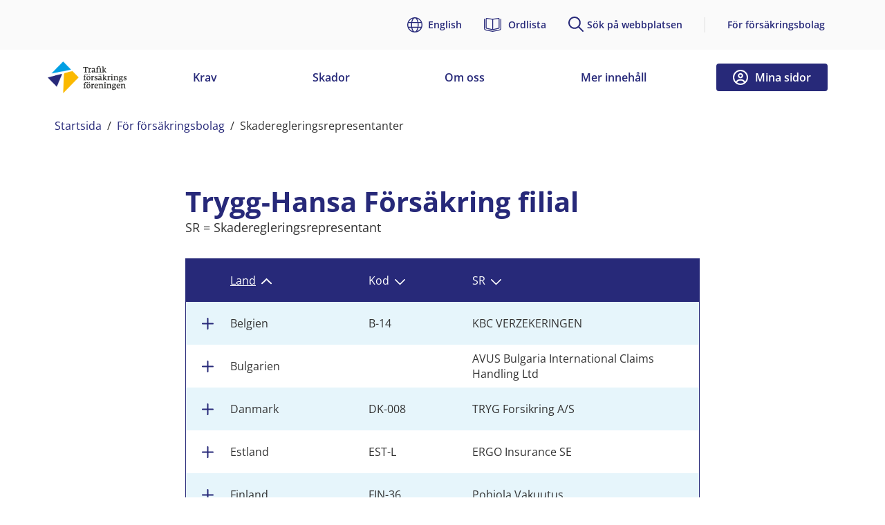

--- FILE ---
content_type: text/html; charset=utf-8
request_url: https://www.tff.se/sv/For-forsakringsbolag/Skaderegleringsrepresentanter/?code=S-0001&name=Trygg-Hansa+F%C3%B6rs%C3%A4kring+filial
body_size: 12867
content:
<!DOCTYPE html>
<html lang="sv">

<head>
<script id="CookieConsent" src="https://policy.app.cookieinformation.com/uc.js"
    data-culture="SV" type="text/javascript"></script>
    <meta charset="utf-8">
    <meta name="viewport" content="width=device-width, initial-scale=1.0">
    <meta http-equiv="X-UA-Compatible" content="IE=edge">
    <title>Skaderegleringsrepresentanter</title>
    <link rel="apple-touch-icon" sizes="180x180" href="/static/favicons/apple-touch-icon.png">
    <link rel="icon" type="image/png" sizes="32x32" href="/static/favicons/favicon-32x32.png">
    <link rel="icon" type="image/png" sizes="16x16" href="/static/favicons/favicon-16x16.png">
    <link rel="manifest" href="/static/favicons/site.webmanifest">
    <link rel="mask-icon" href="/static/favicons/safari-pinned-tab.svg" color="#5bbad5">
    <meta name="msapplication-TileColor" content="#da532c">
    <meta name="theme-color" content="#ffffff">
    <meta name="format-detection" content="telephone=no" />

    <script src="https://code.jquery.com/jquery-3.6.0.min.js"></script>

<script>
    function pushToPiwikDataLayer(data) {
        window.dataLayer = window.dataLayer || [];
        window.dataLayer.push({
            ...data,
        });
    }
</script>

    <link rel="stylesheet" href="/static/build/css/main.css?v=" />
    <link href="https://www.tff.se/sv/for-forsakringsbolag/skaderegleringsrepresentanter/" rel="canonical" />
    
    <script>
!function(T,l,y){var S=T.location,k="script",D="instrumentationKey",C="ingestionendpoint",I="disableExceptionTracking",E="ai.device.",b="toLowerCase",w="crossOrigin",N="POST",e="appInsightsSDK",t=y.name||"appInsights";(y.name||T[e])&&(T[e]=t);var n=T[t]||function(d){var g=!1,f=!1,m={initialize:!0,queue:[],sv:"5",version:2,config:d};function v(e,t){var n={},a="Browser";return n[E+"id"]=a[b](),n[E+"type"]=a,n["ai.operation.name"]=S&&S.pathname||"_unknown_",n["ai.internal.sdkVersion"]="javascript:snippet_"+(m.sv||m.version),{time:function(){var e=new Date;function t(e){var t=""+e;return 1===t.length&&(t="0"+t),t}return e.getUTCFullYear()+"-"+t(1+e.getUTCMonth())+"-"+t(e.getUTCDate())+"T"+t(e.getUTCHours())+":"+t(e.getUTCMinutes())+":"+t(e.getUTCSeconds())+"."+((e.getUTCMilliseconds()/1e3).toFixed(3)+"").slice(2,5)+"Z"}(),iKey:e,name:"Microsoft.ApplicationInsights."+e.replace(/-/g,"")+"."+t,sampleRate:100,tags:n,data:{baseData:{ver:2}}}}var h=d.url||y.src;if(h){function a(e){var t,n,a,i,r,o,s,c,u,p,l;g=!0,m.queue=[],f||(f=!0,t=h,s=function(){var e={},t=d.connectionString;if(t)for(var n=t.split(";"),a=0;a<n.length;a++){var i=n[a].split("=");2===i.length&&(e[i[0][b]()]=i[1])}if(!e[C]){var r=e.endpointsuffix,o=r?e.location:null;e[C]="https://"+(o?o+".":"")+"dc."+(r||"services.visualstudio.com")}return e}(),c=s[D]||d[D]||"",u=s[C],p=u?u+"/v2/track":d.endpointUrl,(l=[]).push((n="SDK LOAD Failure: Failed to load Application Insights SDK script (See stack for details)",a=t,i=p,(o=(r=v(c,"Exception")).data).baseType="ExceptionData",o.baseData.exceptions=[{typeName:"SDKLoadFailed",message:n.replace(/\./g,"-"),hasFullStack:!1,stack:n+"\nSnippet failed to load ["+a+"] -- Telemetry is disabled\nHelp Link: https://go.microsoft.com/fwlink/?linkid=2128109\nHost: "+(S&&S.pathname||"_unknown_")+"\nEndpoint: "+i,parsedStack:[]}],r)),l.push(function(e,t,n,a){var i=v(c,"Message"),r=i.data;r.baseType="MessageData";var o=r.baseData;return o.message='AI (Internal): 99 message:"'+("SDK LOAD Failure: Failed to load Application Insights SDK script (See stack for details) ("+n+")").replace(/\"/g,"")+'"',o.properties={endpoint:a},i}(0,0,t,p)),function(e,t){if(JSON){var n=T.fetch;if(n&&!y.useXhr)n(t,{method:N,body:JSON.stringify(e),mode:"cors"});else if(XMLHttpRequest){var a=new XMLHttpRequest;a.open(N,t),a.setRequestHeader("Content-type","application/json"),a.send(JSON.stringify(e))}}}(l,p))}function i(e,t){f||setTimeout(function(){!t&&m.core||a()},500)}var e=function(){var n=l.createElement(k);n.src=h;var e=y[w];return!e&&""!==e||"undefined"==n[w]||(n[w]=e),n.onload=i,n.onerror=a,n.onreadystatechange=function(e,t){"loaded"!==n.readyState&&"complete"!==n.readyState||i(0,t)},n}();y.ld<0?l.getElementsByTagName("head")[0].appendChild(e):setTimeout(function(){l.getElementsByTagName(k)[0].parentNode.appendChild(e)},y.ld||0)}try{m.cookie=l.cookie}catch(p){}function t(e){for(;e.length;)!function(t){m[t]=function(){var e=arguments;g||m.queue.push(function(){m[t].apply(m,e)})}}(e.pop())}var n="track",r="TrackPage",o="TrackEvent";t([n+"Event",n+"PageView",n+"Exception",n+"Trace",n+"DependencyData",n+"Metric",n+"PageViewPerformance","start"+r,"stop"+r,"start"+o,"stop"+o,"addTelemetryInitializer","setAuthenticatedUserContext","clearAuthenticatedUserContext","flush"]),m.SeverityLevel={Verbose:0,Information:1,Warning:2,Error:3,Critical:4};var s=(d.extensionConfig||{}).ApplicationInsightsAnalytics||{};if(!0!==d[I]&&!0!==s[I]){var c="onerror";t(["_"+c]);var u=T[c];T[c]=function(e,t,n,a,i){var r=u&&u(e,t,n,a,i);return!0!==r&&m["_"+c]({message:e,url:t,lineNumber:n,columnNumber:a,error:i}),r},d.autoExceptionInstrumented=!0}return m}(y.cfg);function a(){y.onInit&&y.onInit(n)}(T[t]=n).queue&&0===n.queue.length?(n.queue.push(a),n.trackPageView({})):a()}(window,document,{src: "https://js.monitor.azure.com/scripts/b/ai.2.gbl.min.js", crossOrigin: "anonymous", cfg: { instrumentationKey:'27940886-0872-4b3f-8281-82cb3514c9a9', disableCookiesUsage: false }});
</script>



</head>

    
<body class="pagetype-cobxpage">
    <a href="#main" class="skip-link">
    G&#xE5; till sidans inneh&#xE5;ll
    </a>

<script type="text/javascript">
(function(window, document, dataLayerName, id) {
window[dataLayerName]=window[dataLayerName]||[],window[dataLayerName].push({start:(new Date).getTime(),event:"stg.start"});var scripts=document.getElementsByTagName('script')[0],tags=document.createElement('script');
function stgCreateCookie(a,b,c){var d="";if(c){var e=new Date;e.setTime(e.getTime()+24*c*60*60*1e3),d="; expires="+e.toUTCString();f="; SameSite=Strict"}document.cookie=a+"="+b+d+f+"; path=/"}
var isStgDebug=(window.location.href.match("stg_debug")||document.cookie.match("stg_debug"))&&!window.location.href.match("stg_disable_debug");stgCreateCookie("stg_debug",isStgDebug?1:"",isStgDebug?14:-1);
var qP=[];dataLayerName!=="dataLayer"&&qP.push("data_layer_name="+dataLayerName),isStgDebug&&qP.push("stg_debug");var qPString=qP.length>0?("?"+qP.join("&")):"";
tags.async=!0,tags.src="https://sfis.containers.piwik.pro/"+id+".js"+qPString,scripts.parentNode.insertBefore(tags,scripts);
!function(a,n,i){a[n]=a[n]||{};for(var c=0;c<i.length;c++)!function(i){a[n][i]=a[n][i]||{},a[n][i].api=a[n][i].api||function(){var a=[].slice.call(arguments,0);"string"==typeof a[0]&&window[dataLayerName].push({event:n+"."+i+":"+a[0],parameters:[].slice.call(arguments,1)})}}(i[c])}(window,"ppms",["tm","cm"]);
})(window, document, 'dataLayer', 'd0f480e8-dd05-4277-ab34-2b1729fd89d5');
</script>    
    


    
    
    <div class="footer-bottom">
        <div class="content-container">

            <div class="header-rc" data-header="{&quot;logo&quot;:{&quot;url&quot;:&quot;https://www.tff.se/globalassets/ikoner/tff-logo-sv-324x128.png&quot;,&quot;alt&quot;:&quot;&quot;,&quot;link&quot;:&quot;https://www.tff.se/sv/&quot;},&quot;megaMenyText&quot;:{&quot;ShowMoreText&quot;:&quot;Visa fler sidor&quot;,&quot;ShowLessText&quot;:&quot;Visa f&#xE4;rre sidor&quot;,&quot;Menu&quot;:&quot;Meny&quot;,&quot;Close&quot;:&quot;St&#xE4;ng&quot;},&quot;search&quot;:{&quot;searpageUrl&quot;:&quot;https://www.tff.se/sv/sok/&quot;,&quot;searchHeading&quot;:&quot;S&#xF6;k p&#xE5; webbplatsen&quot;,&quot;searchPlaceholder&quot;:&quot;S&#xF6;k p&#xE5; webbplatsen&quot;,&quot;searchWord&quot;:null},&quot;wordlistLink&quot;:{&quot;wordListUrl&quot;:&quot;/sv/ordlista/&quot;,&quot;wordListText&quot;:&quot;Ordlista&quot;,&quot;wordListTitle&quot;:&quot;&quot;},&quot;LanguageLink&quot;:{&quot;languageUrl&quot;:&quot;/en/&quot;,&quot;languageText&quot;:&quot;English&quot;,&quot;languageTitle&quot;:&quot;&quot;},&quot;mypages&quot;:{&quot;mypageHeading&quot;:&quot;Mina sidor&quot;,&quot;mypageUrl&quot;:&quot;https://minasidor.tff.se&quot;,&quot;mypageTarget&quot;:&quot;_blank&quot;},&quot;metaMenuRightLink&quot;:{&quot;contentTypeName&quot;:&quot;&quot;,&quot;level&quot;:0,&quot;contentLink&quot;:{&quot;id&quot;:0,&quot;workId&quot;:0,&quot;guidValue&quot;:&quot;&quot;,&quot;url&quot;:&quot;/sv/for-forsakringsbolag/&quot;},&quot;heading&quot;:&quot;F&#xF6;r f&#xF6;rs&#xE4;kringsbolag&quot;,&quot;target&quot;:&quot;_self&quot;,&quot;megaMenuClass&quot;:null,&quot;children&quot;:null},&quot;metaMenuLinks&quot;:[],&quot;children&quot;:[{&quot;contentTypeName&quot;:&quot;StartPage&quot;,&quot;level&quot;:0,&quot;contentLink&quot;:{&quot;id&quot;:33,&quot;workId&quot;:0,&quot;guidValue&quot;:&quot;df48c21c-0599-489a-85d7-ebdcbbc576c7&quot;,&quot;url&quot;:&quot;https://www.tff.se/sv/&quot;},&quot;heading&quot;:&quot;Startsida&quot;,&quot;target&quot;:&quot;_self&quot;,&quot;megaMenuClass&quot;:null,&quot;children&quot;:[{&quot;contentTypeName&quot;:&quot;LandingPage&quot;,&quot;level&quot;:1,&quot;contentLink&quot;:{&quot;id&quot;:45,&quot;workId&quot;:0,&quot;guidValue&quot;:&quot;ea3ab372-976f-41ca-b1ad-d6755e9a6195&quot;,&quot;url&quot;:&quot;https://www.tff.se/sv/krav/&quot;},&quot;heading&quot;:&quot;Krav&quot;,&quot;target&quot;:&quot;_self&quot;,&quot;megaMenuClass&quot;:&quot;&quot;,&quot;children&quot;:[{&quot;contentTypeName&quot;:&quot;ContentPage&quot;,&quot;level&quot;:2,&quot;contentLink&quot;:{&quot;id&quot;:552,&quot;workId&quot;:0,&quot;guidValue&quot;:&quot;15a54ce8-3e97-4639-bc8a-7feaf94525c3&quot;,&quot;url&quot;:&quot;https://www.tff.se/sv/krav/vanligaste-fragorna-om-krav/&quot;},&quot;heading&quot;:&quot;Vanligaste fr&#xE5;gorna om krav&quot;,&quot;target&quot;:&quot;_self&quot;,&quot;megaMenuClass&quot;:&quot;&quot;,&quot;children&quot;:[]},{&quot;contentTypeName&quot;:&quot;ContentPage&quot;,&quot;level&quot;:2,&quot;contentLink&quot;:{&quot;id&quot;:64,&quot;workId&quot;:0,&quot;guidValue&quot;:&quot;4281c508-367c-4871-846b-f9d2e5d67b4c&quot;,&quot;url&quot;:&quot;https://www.tff.se/sv/krav/vilka-fordon-ska-ha-trafikforsakring/&quot;},&quot;heading&quot;:&quot;Vilka fordon ska ha trafikf&#xF6;rs&#xE4;kring?&quot;,&quot;target&quot;:&quot;_self&quot;,&quot;megaMenuClass&quot;:&quot;&quot;,&quot;children&quot;:[]},{&quot;contentTypeName&quot;:&quot;ContentPage&quot;,&quot;level&quot;:2,&quot;contentLink&quot;:{&quot;id&quot;:63,&quot;workId&quot;:0,&quot;guidValue&quot;:&quot;a5052330-7894-4d7b-a096-5cd0e708cde5&quot;,&quot;url&quot;:&quot;https://www.tff.se/sv/krav/avgift-for-oforsakrade-fordon/&quot;},&quot;heading&quot;:&quot;Avgift f&#xF6;r of&#xF6;rs&#xE4;krade fordon&quot;,&quot;target&quot;:&quot;_self&quot;,&quot;megaMenuClass&quot;:&quot;&quot;,&quot;children&quot;:[]},{&quot;contentTypeName&quot;:&quot;ContentPage&quot;,&quot;level&quot;:2,&quot;contentLink&quot;:{&quot;id&quot;:67,&quot;workId&quot;:0,&quot;guidValue&quot;:&quot;7876ed2a-4c4c-4df0-bbc4-77f50785d05d&quot;,&quot;url&quot;:&quot;https://www.tff.se/sv/krav/om-trafikforsakring/&quot;},&quot;heading&quot;:&quot;Om trafikf&#xF6;rs&#xE4;kring&quot;,&quot;target&quot;:&quot;_self&quot;,&quot;megaMenuClass&quot;:&quot;&quot;,&quot;children&quot;:[]},{&quot;contentTypeName&quot;:&quot;ContentPage&quot;,&quot;level&quot;:2,&quot;contentLink&quot;:{&quot;id&quot;:137,&quot;workId&quot;:0,&quot;guidValue&quot;:&quot;215955dc-f601-4856-901e-9f7df79f960e&quot;,&quot;url&quot;:&quot;https://www.tff.se/sv/krav/vad-galler-kravet/&quot;},&quot;heading&quot;:&quot;Vad g&#xE4;ller kravet?&quot;,&quot;target&quot;:&quot;_self&quot;,&quot;megaMenuClass&quot;:&quot;&quot;,&quot;children&quot;:[]},{&quot;contentTypeName&quot;:&quot;ContentPage&quot;,&quot;level&quot;:2,&quot;contentLink&quot;:{&quot;id&quot;:65,&quot;workId&quot;:0,&quot;guidValue&quot;:&quot;78a4114d-bb66-4638-b48d-6d0461836d20&quot;,&quot;url&quot;:&quot;https://www.tff.se/sv/krav/betala-till-oss/&quot;},&quot;heading&quot;:&quot;Betala till oss&quot;,&quot;target&quot;:&quot;_self&quot;,&quot;megaMenuClass&quot;:&quot;&quot;,&quot;children&quot;:[]},{&quot;contentTypeName&quot;:&quot;ContentPage&quot;,&quot;level&quot;:2,&quot;contentLink&quot;:{&quot;id&quot;:66,&quot;workId&quot;:0,&quot;guidValue&quot;:&quot;1c070be6-bf8e-4464-9a07-244b06707664&quot;,&quot;url&quot;:&quot;https://www.tff.se/sv/krav/ansok-om-avbetalningsplan/&quot;},&quot;heading&quot;:&quot;Ans&#xF6;k om avbetalningsplan&quot;,&quot;target&quot;:&quot;_self&quot;,&quot;megaMenuClass&quot;:&quot;&quot;,&quot;children&quot;:[]},{&quot;contentTypeName&quot;:&quot;ContentPage&quot;,&quot;level&quot;:2,&quot;contentLink&quot;:{&quot;id&quot;:68,&quot;workId&quot;:0,&quot;guidValue&quot;:&quot;956309c1-be14-4035-8ddb-a99d14ad281e&quot;,&quot;url&quot;:&quot;https://www.tff.se/sv/krav/om-du-inte-betalar-i-tid/&quot;},&quot;heading&quot;:&quot;Om du inte betalar i tid&quot;,&quot;target&quot;:&quot;_self&quot;,&quot;megaMenuClass&quot;:&quot;&quot;,&quot;children&quot;:[]},{&quot;contentTypeName&quot;:&quot;ContentPage&quot;,&quot;level&quot;:2,&quot;contentLink&quot;:{&quot;id&quot;:136,&quot;workId&quot;:0,&quot;guidValue&quot;:&quot;4dc27543-ded8-4820-8ddb-e4e345e38590&quot;,&quot;url&quot;:&quot;https://www.tff.se/sv/krav/ombud-och-fullmakt/&quot;},&quot;heading&quot;:&quot;Ombud och fullmakt&quot;,&quot;target&quot;:&quot;_self&quot;,&quot;megaMenuClass&quot;:&quot;&quot;,&quot;children&quot;:[]},{&quot;contentTypeName&quot;:&quot;ContentPage&quot;,&quot;level&quot;:2,&quot;contentLink&quot;:{&quot;id&quot;:490,&quot;workId&quot;:0,&quot;guidValue&quot;:&quot;a2ef54d4-1357-495c-be3a-4745de6f084f&quot;,&quot;url&quot;:&quot;https://www.tff.se/sv/krav/about-the-mtpl-insurance-charge-in-other-languages/&quot;},&quot;heading&quot;:&quot;About the MTPL insurance charge in other languages&quot;,&quot;target&quot;:&quot;_self&quot;,&quot;megaMenuClass&quot;:&quot;&quot;,&quot;children&quot;:[]}]},{&quot;contentTypeName&quot;:&quot;LandingPage&quot;,&quot;level&quot;:1,&quot;contentLink&quot;:{&quot;id&quot;:46,&quot;workId&quot;:0,&quot;guidValue&quot;:&quot;40db1d76-8be0-4800-a965-a7712ff5458e&quot;,&quot;url&quot;:&quot;https://www.tff.se/sv/skador/&quot;},&quot;heading&quot;:&quot;Skador&quot;,&quot;target&quot;:&quot;_self&quot;,&quot;megaMenuClass&quot;:&quot;&quot;,&quot;children&quot;:[{&quot;contentTypeName&quot;:&quot;ContentPage&quot;,&quot;level&quot;:2,&quot;contentLink&quot;:{&quot;id&quot;:555,&quot;workId&quot;:0,&quot;guidValue&quot;:&quot;c789e5b6-3bc7-43b8-b2d6-b1be0889279f&quot;,&quot;url&quot;:&quot;https://www.tff.se/sv/skador/vanligaste-fragorna-om-skador/&quot;},&quot;heading&quot;:&quot;Vanligaste fr&#xE5;gorna om skador&quot;,&quot;target&quot;:&quot;_self&quot;,&quot;megaMenuClass&quot;:&quot;&quot;,&quot;children&quot;:[]},{&quot;contentTypeName&quot;:&quot;ContentPage&quot;,&quot;level&quot;:2,&quot;contentLink&quot;:{&quot;id&quot;:883,&quot;workId&quot;:0,&quot;guidValue&quot;:&quot;2eb3d293-9b9c-4513-b565-8bedae007b37&quot;,&quot;url&quot;:&quot;https://www.tff.se/sv/skador/anmal-skada/&quot;},&quot;heading&quot;:&quot;Anm&#xE4;l skada&quot;,&quot;target&quot;:&quot;_self&quot;,&quot;megaMenuClass&quot;:&quot;&quot;,&quot;children&quot;:[]},{&quot;contentTypeName&quot;:&quot;ContentPage&quot;,&quot;level&quot;:2,&quot;contentLink&quot;:{&quot;id&quot;:54,&quot;workId&quot;:0,&quot;guidValue&quot;:&quot;8ae9397d-fbad-49b5-a4e1-711fb3cf8dc3&quot;,&quot;url&quot;:&quot;https://www.tff.se/sv/skador/parkeringsskada/&quot;},&quot;heading&quot;:&quot;Parkeringsskada&quot;,&quot;target&quot;:&quot;_self&quot;,&quot;megaMenuClass&quot;:&quot;&quot;,&quot;children&quot;:[]},{&quot;contentTypeName&quot;:&quot;ContentPage&quot;,&quot;level&quot;:2,&quot;contentLink&quot;:{&quot;id&quot;:58,&quot;workId&quot;:0,&quot;guidValue&quot;:&quot;503d8d1e-40b4-44f5-91d1-93bcb877b350&quot;,&quot;url&quot;:&quot;https://www.tff.se/sv/skador/Vilka-skador-handlaggs-av-TFF/&quot;},&quot;heading&quot;:&quot;Vilka skador handl&#xE4;ggs av TFF?&quot;,&quot;target&quot;:&quot;_self&quot;,&quot;megaMenuClass&quot;:&quot;&quot;,&quot;children&quot;:[]},{&quot;contentTypeName&quot;:&quot;ContentPage&quot;,&quot;level&quot;:2,&quot;contentLink&quot;:{&quot;id&quot;:2030,&quot;workId&quot;:0,&quot;guidValue&quot;:&quot;155259ee-0887-451c-8365-dd53596b0598&quot;,&quot;url&quot;:&quot;https://www.tff.se/sv/skador/vanta-inte-for-lange-med-att-anmala/&quot;},&quot;heading&quot;:&quot;V&#xE4;nta inte f&#xF6;r l&#xE4;nge med att anm&#xE4;la&quot;,&quot;target&quot;:&quot;_self&quot;,&quot;megaMenuClass&quot;:&quot;&quot;,&quot;children&quot;:[]},{&quot;contentTypeName&quot;:&quot;ContentPage&quot;,&quot;level&quot;:2,&quot;contentLink&quot;:{&quot;id&quot;:61,&quot;workId&quot;:0,&quot;guidValue&quot;:&quot;6de400a4-30a6-4676-8522-41aaa0b42d5f&quot;,&quot;url&quot;:&quot;https://www.tff.se/sv/skador/skada-med-utlandskt-fordon-inblandat/&quot;},&quot;heading&quot;:&quot;Skada med utl&#xE4;ndskt fordon inblandat&quot;,&quot;target&quot;:&quot;_self&quot;,&quot;megaMenuClass&quot;:&quot;&quot;,&quot;children&quot;:[]},{&quot;contentTypeName&quot;:&quot;ContentPage&quot;,&quot;level&quot;:2,&quot;contentLink&quot;:{&quot;id&quot;:56,&quot;workId&quot;:0,&quot;guidValue&quot;:&quot;fd720bea-17e8-4b9f-abc7-991127a0391b&quot;,&quot;url&quot;:&quot;https://www.tff.se/sv/skador/sjalvrisk/&quot;},&quot;heading&quot;:&quot;Sj&#xE4;lvrisk&quot;,&quot;target&quot;:&quot;_self&quot;,&quot;megaMenuClass&quot;:&quot;&quot;,&quot;children&quot;:[]},{&quot;contentTypeName&quot;:&quot;ContentPage&quot;,&quot;level&quot;:2,&quot;contentLink&quot;:{&quot;id&quot;:2211,&quot;workId&quot;:0,&quot;guidValue&quot;:&quot;b59aed3c-9e27-463a-9c55-1594ae34af2a&quot;,&quot;url&quot;:&quot;https://www.tff.se/sv/skador/minskad-ersattning/&quot;},&quot;heading&quot;:&quot;Minskad ers&#xE4;ttning&quot;,&quot;target&quot;:&quot;_self&quot;,&quot;megaMenuClass&quot;:&quot;&quot;,&quot;children&quot;:[]},{&quot;contentTypeName&quot;:&quot;ContentPage&quot;,&quot;level&quot;:2,&quot;contentLink&quot;:{&quot;id&quot;:1789,&quot;workId&quot;:0,&quot;guidValue&quot;:&quot;303b6d76-0f75-4249-a25d-c83adc65c415&quot;,&quot;url&quot;:&quot;https://www.tff.se/sv/skador/trafikdodade-renar/&quot;},&quot;heading&quot;:&quot;Trafikd&#xF6;dade renar&quot;,&quot;target&quot;:&quot;_self&quot;,&quot;megaMenuClass&quot;:&quot;&quot;,&quot;children&quot;:[]},{&quot;contentTypeName&quot;:&quot;ContentPage&quot;,&quot;level&quot;:2,&quot;contentLink&quot;:{&quot;id&quot;:60,&quot;workId&quot;:0,&quot;guidValue&quot;:&quot;8c22cd6e-8567-49b6-8b17-10c0b8ff92a9&quot;,&quot;url&quot;:&quot;https://www.tff.se/sv/skador/om-du-inte-ar-nojd/&quot;},&quot;heading&quot;:&quot;Om du inte &#xE4;r n&#xF6;jd&quot;,&quot;target&quot;:&quot;_self&quot;,&quot;megaMenuClass&quot;:&quot;&quot;,&quot;children&quot;:[]},{&quot;contentTypeName&quot;:&quot;ContentPage&quot;,&quot;level&quot;:2,&quot;contentLink&quot;:{&quot;id&quot;:238,&quot;workId&quot;:0,&quot;guidValue&quot;:&quot;6805c7cd-f9d9-4983-8a5f-d1ef931e39ef&quot;,&quot;url&quot;:&quot;https://www.tff.se/sv/skador/blanketter-och-informationsmaterial/&quot;},&quot;heading&quot;:&quot;Blanketter och informationsmaterial&quot;,&quot;target&quot;:&quot;_self&quot;,&quot;megaMenuClass&quot;:&quot;&quot;,&quot;children&quot;:[]}]},{&quot;contentTypeName&quot;:&quot;LandingPage&quot;,&quot;level&quot;:1,&quot;contentLink&quot;:{&quot;id&quot;:34,&quot;workId&quot;:0,&quot;guidValue&quot;:&quot;da53db09-11cc-4e51-b42d-6fbbecba8c91&quot;,&quot;url&quot;:&quot;https://www.tff.se/sv/om-oss/&quot;},&quot;heading&quot;:&quot;Om oss&quot;,&quot;target&quot;:&quot;_self&quot;,&quot;megaMenuClass&quot;:&quot;&quot;,&quot;children&quot;:[{&quot;contentTypeName&quot;:&quot;FaqCompilationPage&quot;,&quot;level&quot;:2,&quot;contentLink&quot;:{&quot;id&quot;:105,&quot;workId&quot;:0,&quot;guidValue&quot;:&quot;5fab7c73-91c1-447c-9a95-3e3885e22d96&quot;,&quot;url&quot;:&quot;https://www.tff.se/sv/om-oss/fragor-och-svar/&quot;},&quot;heading&quot;:&quot;Fr&#xE5;gor och svar&quot;,&quot;target&quot;:&quot;_self&quot;,&quot;megaMenuClass&quot;:&quot;&quot;,&quot;children&quot;:[]},{&quot;contentTypeName&quot;:&quot;ContactPage&quot;,&quot;level&quot;:2,&quot;contentLink&quot;:{&quot;id&quot;:498,&quot;workId&quot;:0,&quot;guidValue&quot;:&quot;2b0e95fd-8813-41de-9acd-081ebdacaae7&quot;,&quot;url&quot;:&quot;https://www.tff.se/sv/om-oss/kontakta-oss/&quot;},&quot;heading&quot;:&quot;Kontakta oss&quot;,&quot;target&quot;:&quot;_self&quot;,&quot;megaMenuClass&quot;:&quot;&quot;,&quot;children&quot;:[]},{&quot;contentTypeName&quot;:&quot;ContentPage&quot;,&quot;level&quot;:2,&quot;contentLink&quot;:{&quot;id&quot;:2145,&quot;workId&quot;:0,&quot;guidValue&quot;:&quot;fca05865-a0a1-4627-86b6-ae50d022b4bd&quot;,&quot;url&quot;:&quot;https://www.tff.se/sv/om-oss/om-tff/&quot;},&quot;heading&quot;:&quot;Om TFF&quot;,&quot;target&quot;:&quot;_self&quot;,&quot;megaMenuClass&quot;:&quot;&quot;,&quot;children&quot;:[]},{&quot;contentTypeName&quot;:&quot;ContentPage&quot;,&quot;level&quot;:2,&quot;contentLink&quot;:{&quot;id&quot;:96,&quot;workId&quot;:0,&quot;guidValue&quot;:&quot;ba8032d1-73f1-4408-ad38-cfab22c160ec&quot;,&quot;url&quot;:&quot;https://www.tff.se/sv/om-oss/jobba-hos-oss/&quot;},&quot;heading&quot;:&quot;Jobba hos oss&quot;,&quot;target&quot;:&quot;_self&quot;,&quot;megaMenuClass&quot;:&quot;&quot;,&quot;children&quot;:[]},{&quot;contentTypeName&quot;:&quot;ContentPage&quot;,&quot;level&quot;:2,&quot;contentLink&quot;:{&quot;id&quot;:154,&quot;workId&quot;:0,&quot;guidValue&quot;:&quot;68e98072-e43b-4463-b113-4e82348704b8&quot;,&quot;url&quot;:&quot;https://www.tff.se/sv/om-oss/medlemskap-i-tff/&quot;},&quot;heading&quot;:&quot;Medlemskap i TFF&quot;,&quot;target&quot;:&quot;_self&quot;,&quot;megaMenuClass&quot;:&quot;&quot;,&quot;children&quot;:[]},{&quot;contentTypeName&quot;:&quot;ContentPage&quot;,&quot;level&quot;:2,&quot;contentLink&quot;:{&quot;id&quot;:93,&quot;workId&quot;:0,&quot;guidValue&quot;:&quot;82553725-2cad-47e6-a1b0-639392eb3b1f&quot;,&quot;url&quot;:&quot;https://www.tff.se/sv/om-oss/arsredovisningar-och-hallbarhetsrapporter/&quot;},&quot;heading&quot;:&quot;&#xC5;rsredovisningar och h&#xE5;llbarhetsrapporter&quot;,&quot;target&quot;:&quot;_self&quot;,&quot;megaMenuClass&quot;:&quot;&quot;,&quot;children&quot;:[]},{&quot;contentTypeName&quot;:&quot;ContentPage&quot;,&quot;level&quot;:2,&quot;contentLink&quot;:{&quot;id&quot;:177,&quot;workId&quot;:0,&quot;guidValue&quot;:&quot;01a55904-a185-4e19-b318-bf544eb80915&quot;,&quot;url&quot;:&quot;https://www.tff.se/sv/om-oss/behandling-av-personuppgifter/&quot;},&quot;heading&quot;:&quot;Behandling av personuppgifter&quot;,&quot;target&quot;:&quot;_self&quot;,&quot;megaMenuClass&quot;:&quot;&quot;,&quot;children&quot;:[]}]},{&quot;contentTypeName&quot;:&quot;LandingPage&quot;,&quot;level&quot;:1,&quot;contentLink&quot;:{&quot;id&quot;:47,&quot;workId&quot;:0,&quot;guidValue&quot;:&quot;b6bdb25e-f509-44f8-8993-575fb746b25a&quot;,&quot;url&quot;:&quot;https://www.tff.se/sv/mer-innehall/&quot;},&quot;heading&quot;:&quot;Mer inneh&#xE5;ll&quot;,&quot;target&quot;:&quot;_self&quot;,&quot;megaMenuClass&quot;:&quot;&quot;,&quot;children&quot;:[{&quot;contentTypeName&quot;:&quot;LandingPage&quot;,&quot;level&quot;:2,&quot;contentLink&quot;:{&quot;id&quot;:74,&quot;workId&quot;:0,&quot;guidValue&quot;:&quot;734882f7-e2e5-48e3-baf6-e645ce39bfab&quot;,&quot;url&quot;:&quot;https://www.tff.se/sv/mer-innehall/utomlands/&quot;},&quot;heading&quot;:&quot;Utomlands&quot;,&quot;target&quot;:&quot;_self&quot;,&quot;megaMenuClass&quot;:&quot;&quot;,&quot;children&quot;:[{&quot;contentTypeName&quot;:&quot;ContentPage&quot;,&quot;level&quot;:3,&quot;contentLink&quot;:{&quot;id&quot;:77,&quot;workId&quot;:0,&quot;guidValue&quot;:&quot;27babb51-6814-46a2-aaec-0c2b4cb661d2&quot;,&quot;url&quot;:&quot;https://www.tff.se/sv/mer-innehall/utomlands/gront-kort---resa-utomlands-med-fordon/&quot;},&quot;heading&quot;:&quot;Gr&#xF6;nt kort - resa utomlands med fordon&quot;,&quot;target&quot;:&quot;_self&quot;,&quot;megaMenuClass&quot;:&quot;&quot;,&quot;children&quot;:[]},{&quot;contentTypeName&quot;:&quot;ContentPage&quot;,&quot;level&quot;:3,&quot;contentLink&quot;:{&quot;id&quot;:76,&quot;workId&quot;:0,&quot;guidValue&quot;:&quot;adff5946-d772-4ea5-a71a-b7145e2ff5a6&quot;,&quot;url&quot;:&quot;https://www.tff.se/sv/mer-innehall/utomlands/gransforsakring/&quot;},&quot;heading&quot;:&quot;Gr&#xE4;nsf&#xF6;rs&#xE4;kring&quot;,&quot;target&quot;:&quot;_self&quot;,&quot;megaMenuClass&quot;:&quot;&quot;,&quot;children&quot;:[]},{&quot;contentTypeName&quot;:&quot;ContentPage&quot;,&quot;level&quot;:3,&quot;contentLink&quot;:{&quot;id&quot;:75,&quot;workId&quot;:0,&quot;guidValue&quot;:&quot;b7d59738-427b-4736-b351-fdd05705aa92&quot;,&quot;url&quot;:&quot;https://www.tff.se/sv/mer-innehall/utomlands/hyra-fordon-utomlands/&quot;},&quot;heading&quot;:&quot;Hyra fordon utomlands&quot;,&quot;target&quot;:&quot;_self&quot;,&quot;megaMenuClass&quot;:&quot;&quot;,&quot;children&quot;:[]}]},{&quot;contentTypeName&quot;:&quot;LandingPage&quot;,&quot;level&quot;:2,&quot;contentLink&quot;:{&quot;id&quot;:736,&quot;workId&quot;:0,&quot;guidValue&quot;:&quot;e67f7439-2e7a-47df-98e4-752c4653f410&quot;,&quot;url&quot;:&quot;https://www.tff.se/sv/mer-innehall/brandskyddskontroll/&quot;},&quot;heading&quot;:&quot;Brandskyddskontroll&quot;,&quot;target&quot;:&quot;_self&quot;,&quot;megaMenuClass&quot;:&quot;&quot;,&quot;children&quot;:[{&quot;contentTypeName&quot;:&quot;ContentPage&quot;,&quot;level&quot;:3,&quot;contentLink&quot;:{&quot;id&quot;:738,&quot;workId&quot;:0,&quot;guidValue&quot;:&quot;055bb7fa-c43e-4a01-8b59-f78588f6f849&quot;,&quot;url&quot;:&quot;https://www.tff.se/sv/mer-innehall/brandskyddskontroll/utbildning/&quot;},&quot;heading&quot;:&quot;Utbildning&quot;,&quot;target&quot;:&quot;_self&quot;,&quot;megaMenuClass&quot;:&quot;&quot;,&quot;children&quot;:[]},{&quot;contentTypeName&quot;:&quot;ContentPage&quot;,&quot;level&quot;:3,&quot;contentLink&quot;:{&quot;id&quot;:753,&quot;workId&quot;:0,&quot;guidValue&quot;:&quot;397ce638-877f-4e95-93d6-2d9cc2ee1a40&quot;,&quot;url&quot;:&quot;https://www.tff.se/sv/mer-innehall/brandskyddskontroll/fornya-utbildningsbevis/&quot;},&quot;heading&quot;:&quot;F&#xF6;rnya utbildningsbevis&quot;,&quot;target&quot;:&quot;_self&quot;,&quot;megaMenuClass&quot;:&quot;&quot;,&quot;children&quot;:[]},{&quot;contentTypeName&quot;:&quot;ContentPage&quot;,&quot;level&quot;:3,&quot;contentLink&quot;:{&quot;id&quot;:741,&quot;workId&quot;:0,&quot;guidValue&quot;:&quot;c045f27e-5371-438c-abd8-d6949b9aa5b1&quot;,&quot;url&quot;:&quot;https://www.tff.se/sv/mer-innehall/brandskyddskontroll/utbildningsfilm-och-repetitionsfragor/&quot;},&quot;heading&quot;:&quot;Utbildningsfilm och repetitionsfr&#xE5;gor&quot;,&quot;target&quot;:&quot;_self&quot;,&quot;megaMenuClass&quot;:&quot;&quot;,&quot;children&quot;:[]},{&quot;contentTypeName&quot;:&quot;ContentPage&quot;,&quot;level&quot;:3,&quot;contentLink&quot;:{&quot;id&quot;:756,&quot;workId&quot;:0,&quot;guidValue&quot;:&quot;d9c78e41-1bad-4ae6-aa74-cb54d921f101&quot;,&quot;url&quot;:&quot;https://www.tff.se/sv/mer-innehall/brandskyddskontroll/godkanda-skyddsholjen-for-kablage/&quot;},&quot;heading&quot;:&quot;Godk&#xE4;nda skyddsh&#xF6;ljen f&#xF6;r kablage&quot;,&quot;target&quot;:&quot;_self&quot;,&quot;megaMenuClass&quot;:&quot;&quot;,&quot;children&quot;:[]},{&quot;contentTypeName&quot;:&quot;ContentPage&quot;,&quot;level&quot;:3,&quot;contentLink&quot;:{&quot;id&quot;:759,&quot;workId&quot;:0,&quot;guidValue&quot;:&quot;fb5026f7-abde-4149-9bab-a3c9ec235178&quot;,&quot;url&quot;:&quot;https://www.tff.se/sv/mer-innehall/brandskyddskontroll/foretag-som-utfor-brandskyddskontroll/&quot;},&quot;heading&quot;:&quot;F&#xF6;retag som utf&#xF6;r brandskyddskontroll&quot;,&quot;target&quot;:&quot;_self&quot;,&quot;megaMenuClass&quot;:&quot;&quot;,&quot;children&quot;:[]},{&quot;contentTypeName&quot;:&quot;ContentPage&quot;,&quot;level&quot;:3,&quot;contentLink&quot;:{&quot;id&quot;:744,&quot;workId&quot;:0,&quot;guidValue&quot;:&quot;ff5367c2-c771-4d12-a12e-a2645ad4261a&quot;,&quot;url&quot;:&quot;https://www.tff.se/sv/mer-innehall/brandskyddskontroll/protokoll-arbetsbeskrivning-och-checklista/&quot;},&quot;heading&quot;:&quot;Protokoll, arbetsbeskrivning och checklista&quot;,&quot;target&quot;:&quot;_self&quot;,&quot;megaMenuClass&quot;:&quot;&quot;,&quot;children&quot;:[]},{&quot;contentTypeName&quot;:&quot;ContentPage&quot;,&quot;level&quot;:3,&quot;contentLink&quot;:{&quot;id&quot;:747,&quot;workId&quot;:0,&quot;guidValue&quot;:&quot;4eccefa7-6f83-431b-adfd-62fabb649ca3&quot;,&quot;url&quot;:&quot;https://www.tff.se/sv/mer-innehall/brandskyddskontroll/informationsmaterial-och-lankar/&quot;},&quot;heading&quot;:&quot;Informationsmaterial och l&#xE4;nkar&quot;,&quot;target&quot;:&quot;_self&quot;,&quot;megaMenuClass&quot;:&quot;&quot;,&quot;children&quot;:[]},{&quot;contentTypeName&quot;:&quot;ContentPage&quot;,&quot;level&quot;:3,&quot;contentLink&quot;:{&quot;id&quot;:762,&quot;workId&quot;:0,&quot;guidValue&quot;:&quot;322c3d56-091e-4f68-b688-4659c3815940&quot;,&quot;url&quot;:&quot;https://www.tff.se/sv/mer-innehall/brandskyddskontroll/kontakta-oss-om-brandskyddskontroll/&quot;},&quot;heading&quot;:&quot;Kontakta oss om brandskyddskontroll&quot;,&quot;target&quot;:&quot;_self&quot;,&quot;megaMenuClass&quot;:&quot;&quot;,&quot;children&quot;:[]}]},{&quot;contentTypeName&quot;:&quot;LandingPage&quot;,&quot;level&quot;:2,&quot;contentLink&quot;:{&quot;id&quot;:737,&quot;workId&quot;:0,&quot;guidValue&quot;:&quot;d8b49e65-a100-4b0a-9176-5a6c30b6fc4a&quot;,&quot;url&quot;:&quot;https://www.tff.se/sv/mer-innehall/intypning/&quot;},&quot;heading&quot;:&quot;Intypning&quot;,&quot;target&quot;:&quot;_self&quot;,&quot;megaMenuClass&quot;:&quot;&quot;,&quot;children&quot;:[{&quot;contentTypeName&quot;:&quot;ContentPage&quot;,&quot;level&quot;:3,&quot;contentLink&quot;:{&quot;id&quot;:768,&quot;workId&quot;:0,&quot;guidValue&quot;:&quot;a35dd0f7-b43e-4ef2-9e0e-542e6edad8d6&quot;,&quot;url&quot;:&quot;https://www.tff.se/sv/mer-innehall/intypning/om-intypning/&quot;},&quot;heading&quot;:&quot;Om intypning&quot;,&quot;target&quot;:&quot;_self&quot;,&quot;megaMenuClass&quot;:&quot;&quot;,&quot;children&quot;:[]},{&quot;contentTypeName&quot;:&quot;ContentPage&quot;,&quot;level&quot;:3,&quot;contentLink&quot;:{&quot;id&quot;:750,&quot;workId&quot;:0,&quot;guidValue&quot;:&quot;cbfcd6bf-5d5d-4be6-9c8d-bccf8a8f105b&quot;,&quot;url&quot;:&quot;https://www.tff.se/sv/mer-innehall/intypning/ansokan-om-intypning/&quot;},&quot;heading&quot;:&quot;Ans&#xF6;kan om intypning&quot;,&quot;target&quot;:&quot;_self&quot;,&quot;megaMenuClass&quot;:&quot;&quot;,&quot;children&quot;:[]},{&quot;contentTypeName&quot;:&quot;ContentPage&quot;,&quot;level&quot;:3,&quot;contentLink&quot;:{&quot;id&quot;:765,&quot;workId&quot;:0,&quot;guidValue&quot;:&quot;0e8327d3-2212-4f20-b536-8b6587f1dc03&quot;,&quot;url&quot;:&quot;https://www.tff.se/sv/mer-innehall/intypning/kontakta-oss-om-intypning/&quot;},&quot;heading&quot;:&quot;Kontakta oss om intypning&quot;,&quot;target&quot;:&quot;_self&quot;,&quot;megaMenuClass&quot;:&quot;&quot;,&quot;children&quot;:[]}]}]},{&quot;contentTypeName&quot;:&quot;LandingPage&quot;,&quot;level&quot;:1,&quot;contentLink&quot;:{&quot;id&quot;:48,&quot;workId&quot;:0,&quot;guidValue&quot;:&quot;2ad9c259-010a-4203-9bf0-3be600782864&quot;,&quot;url&quot;:&quot;https://www.tff.se/sv/for-forsakringsbolag/&quot;},&quot;heading&quot;:&quot;F&#xF6;r f&#xF6;rs&#xE4;kringsbolag&quot;,&quot;target&quot;:&quot;_self&quot;,&quot;megaMenuClass&quot;:&quot;desktop-hide&quot;,&quot;children&quot;:[{&quot;contentTypeName&quot;:&quot;ContentPage&quot;,&quot;level&quot;:2,&quot;contentLink&quot;:{&quot;id&quot;:135,&quot;workId&quot;:0,&quot;guidValue&quot;:&quot;80057dad-c776-4de8-9d78-891c38c14a74&quot;,&quot;url&quot;:&quot;https://www.tff.se/sv/for-forsakringsbolag/medlemssidor/&quot;},&quot;heading&quot;:&quot;Medlemssidor&quot;,&quot;target&quot;:&quot;_self&quot;,&quot;megaMenuClass&quot;:&quot;&quot;,&quot;children&quot;:[]},{&quot;contentTypeName&quot;:&quot;ContentPage&quot;,&quot;level&quot;:2,&quot;contentLink&quot;:{&quot;id&quot;:337,&quot;workId&quot;:0,&quot;guidValue&quot;:&quot;451731ad-6766-4c7f-bf13-6888fee25e40&quot;,&quot;url&quot;:&quot;https://www.tff.se/sv/for-forsakringsbolag/offentliga-cirkular/&quot;},&quot;heading&quot;:&quot;Offentliga cirkul&#xE4;r&quot;,&quot;target&quot;:&quot;_self&quot;,&quot;megaMenuClass&quot;:&quot;&quot;,&quot;children&quot;:[]},{&quot;contentTypeName&quot;:&quot;ContentPage&quot;,&quot;level&quot;:2,&quot;contentLink&quot;:{&quot;id&quot;:130,&quot;workId&quot;:0,&quot;guidValue&quot;:&quot;7c84a6b3-af2a-4b1b-96a8-34f243aae631&quot;,&quot;url&quot;:&quot;https://www.tff.se/sv/for-forsakringsbolag/vagnsskadegarantier/&quot;},&quot;heading&quot;:&quot;Vagnskadegarantier&quot;,&quot;target&quot;:&quot;_self&quot;,&quot;megaMenuClass&quot;:&quot;&quot;,&quot;children&quot;:[]},{&quot;contentTypeName&quot;:&quot;ContentPage&quot;,&quot;level&quot;:2,&quot;contentLink&quot;:{&quot;id&quot;:131,&quot;workId&quot;:0,&quot;guidValue&quot;:&quot;c57b3ba6-5d11-47fd-8722-9f3a9d9633d8&quot;,&quot;url&quot;:&quot;https://www.tff.se/sv/for-forsakringsbolag/stillestandsberakning/&quot;},&quot;heading&quot;:&quot;Stillest&#xE5;ndsber&#xE4;kning&quot;,&quot;target&quot;:&quot;_self&quot;,&quot;megaMenuClass&quot;:&quot;&quot;,&quot;children&quot;:[]},{&quot;contentTypeName&quot;:&quot;CobxPage&quot;,&quot;level&quot;:2,&quot;contentLink&quot;:{&quot;id&quot;:592,&quot;workId&quot;:0,&quot;guidValue&quot;:&quot;58b6eafc-5a2c-45f2-bca0-aae226b6342a&quot;,&quot;url&quot;:&quot;https://www.tff.se/sv/for-forsakringsbolag/medlemsbolag/&quot;},&quot;heading&quot;:&quot;Medlemsbolag&quot;,&quot;target&quot;:&quot;_self&quot;,&quot;megaMenuClass&quot;:&quot;&quot;,&quot;children&quot;:[]},{&quot;contentTypeName&quot;:&quot;CobxPage&quot;,&quot;level&quot;:2,&quot;contentLink&quot;:{&quot;id&quot;:594,&quot;workId&quot;:0,&quot;guidValue&quot;:&quot;5c9739e3-8c39-41da-8616-3abce5987d1a&quot;,&quot;url&quot;:&quot;https://www.tff.se/sv/for-forsakringsbolag/korrespondenter/&quot;},&quot;heading&quot;:&quot;Korrespondenter&quot;,&quot;target&quot;:&quot;_self&quot;,&quot;megaMenuClass&quot;:&quot;&quot;,&quot;children&quot;:[]},{&quot;contentTypeName&quot;:&quot;CobxPage&quot;,&quot;level&quot;:2,&quot;contentLink&quot;:{&quot;id&quot;:595,&quot;workId&quot;:0,&quot;guidValue&quot;:&quot;dbacb89b-7a55-4d01-a67b-a0a360cc4c00&quot;,&quot;url&quot;:&quot;https://www.tff.se/sv/for-forsakringsbolag/skaderegleringsrepresentanter/&quot;},&quot;heading&quot;:&quot;Skaderegleringsrepresentanter&quot;,&quot;target&quot;:&quot;_self&quot;,&quot;megaMenuClass&quot;:&quot;&quot;,&quot;children&quot;:[]},{&quot;contentTypeName&quot;:&quot;CobxPage&quot;,&quot;level&quot;:2,&quot;contentLink&quot;:{&quot;id&quot;:593,&quot;workId&quot;:0,&quot;guidValue&quot;:&quot;41abb88c-f5cb-4937-b471-08a4ccfbac3a&quot;,&quot;url&quot;:&quot;https://www.tff.se/sv/for-forsakringsbolag/informationscenter/&quot;},&quot;heading&quot;:&quot;Informationscenter&quot;,&quot;target&quot;:&quot;_self&quot;,&quot;megaMenuClass&quot;:&quot;&quot;,&quot;children&quot;:[]}]}]}],&quot;breadcrumbs&quot;:[{&quot;url&quot;:&quot;https://www.tff.se/sv/&quot;,&quot;name&quot;:&quot;Startsida&quot;,&quot;hasChildren&quot;:true},{&quot;url&quot;:&quot;https://www.tff.se/sv/for-forsakringsbolag/&quot;,&quot;name&quot;:&quot;F&#xF6;r f&#xF6;rs&#xE4;kringsbolag&quot;,&quot;hasChildren&quot;:true},{&quot;url&quot;:&quot;https://www.tff.se/sv/for-forsakringsbolag/skaderegleringsrepresentanter/&quot;,&quot;name&quot;:&quot;Skaderegleringsrepresentanter&quot;,&quot;hasChildren&quot;:false}]}"></div>

            <div id="main" class="layout-content" role="main">
                        <div class="breadcrumbs__block-container">
            <div class="breadcrumbs__block-section">
                <nav aria-label="Breadcrumb" class="breadcrumbs">
                    <div class="breadcrumbs__container">
                        <ol class="breadcrumbs__inside-scroll">
                                <li>
                                    <a href="https://www.tff.se/sv/"
                                        class="breadcrumbs__path-item">Startsida</a>
                                </li>
                                <li class="breadcrumbs__slash">&sol;</li>
                                <li>
                                    <a href="https://www.tff.se/sv/for-forsakringsbolag/"
                                        class="breadcrumbs__path-item">F&#xF6;r f&#xF6;rs&#xE4;kringsbolag</a>
                                </li>
                                <li class="breadcrumbs__slash">&sol;</li>
                            <li class="breadcrumbs__path-end-item" aria-current="page">Skaderegleringsrepresentanter</li>
                        </ol>
                    </div>
                </nav>
            </div>
        </div>
        <!-- Inklickat på länken i varje bolag -->
        <div class="block-container">
            <div class="block-section block-section--narrow">
                    <h1>Trygg-Hansa Försäkring filial</h1>
                    <div class="small-dictionary">
                        SR =
                        Skaderegleringsrepresentant
                    </div>
                    <!-- Landstabell / SR-lista -->
                    <table id="sectable_sr" class="display default_table secsr sorted_3 nodisplay">
                        <thead>
                            <tr>
                                <th><span class="theader">Land</span></th>
                                <th><span class="theader">Kod</span></th>
                                <th><span class="theader">SR</span></th>
                                <th>Kategori</th>
                                <th>Boxadress</th>
                                <th>Url</th>
                                <th>Postnr</th>
                                <th>Stad</th>
                                <th>Email</th>
                                <th>Telefon</th>
                                <th>Fax</th>
                                <th>Info</th>
                            </tr>
                        </thead>
                        <tbody>
                                <tr style="height: 29px;">
                                    <td>Slovenien</td>
                                    <td>SLO-16</td>
                                    <td title="ZAVAROVALNICA TRIGLAV d.d.">ZAVAROVALNICA TRIGLAV d.d.</td>
                                    <td>&nbsp;</td>
                                    <td></td>
                                    <td>Miklošiceva 19</td>
                                        <td>
                                            <a href="http://www.triglav.si"
                                               target="_blank">http://www.triglav.si</a>
                                        </td>
                                    <td>SI-1000</td>
                                    <td>Ljubljana</td>
                                    <td>zt-77027@triglav.si</td>
                                        <td>
                                            Tel: <a href="tel:+386 1 58 06 838">+386 1 58 06 838</a>
                                        </td>
                                    <td>&nbsp;</td>
                                    <td><!-- InfoText --></td>
                                </tr>
                                <tr style="height: 29px;">
                                    <td>Tjeckien</td>
                                    <td>CZ-0010</td>
                                    <td title="Kooperativa pojišťovna, a.s., Vienna Insurance Group">Kooperativa pojišťovna, a.s., Vienna Insurance Group</td>
                                    <td>&nbsp;</td>
                                    <td></td>
                                    <td>Pobřežní 665/21</td>
                                        <td>
                                            <a href="http://www.koop.cz"
                                               target="_blank">http://www.koop.cz</a>
                                        </td>
                                    <td>CZ-186 00</td>
                                    <td>Praha 8</td>
                                    <td>greencard@koop.cz</td>
                                        <td>
                                            Tel: <a href="tel:00420/272112302">00420/272112302</a>
                                        </td>
                                    <td>&nbsp;</td>
                                    <td><!-- InfoText --></td>
                                </tr>
                                <tr style="height: 29px;">
                                    <td>Grekland</td>
                                    <td></td>
                                    <td title="IMPERIAL CLAIMS SERVICES">IMPERIAL CLAIMS SERVICES</td>
                                    <td>&nbsp;</td>
                                    <td></td>
                                    <td>253, Sygrou av. </td>
                                        <td>
                                            <a href="http://www.imperialclaimsservices.com"
                                               target="_blank">http://www.imperialclaimsservices.com</a>
                                        </td>
                                    <td>17122</td>
                                    <td>N.SMYRNI</td>
                                    <td>claims@imperial.gr</td>
                                        <td>
                                            Tel: <a href="tel:(+30)2109426352 ">(+30)2109426352 </a>
                                        </td>
                                    <td>&nbsp;</td>
                                    <td><!-- InfoText --></td>
                                </tr>
                                <tr style="height: 29px;">
                                    <td>Litauen</td>
                                    <td></td>
                                    <td title="SIA „PANDI BALT“ ATSTOVYBĖ">SIA „PANDI BALT“ ATSTOVYBĖ</td>
                                    <td>&nbsp;</td>
                                    <td></td>
                                    <td>Tilžės g. 8-2</td>
                                        <td></td>
                                    <td>LT-91132</td>
                                    <td>Klaipėda</td>
                                    <td>lithuania.mc@pandibalt.eu</td>
                                        <td>
                                            Tel: <a href="tel:+[370] (655) 83 880">+[370] (655) 83 880</a>
                                        </td>
                                    <td>&nbsp;</td>
                                    <td><!-- InfoText --></td>
                                </tr>
                                <tr style="height: 29px;">
                                    <td>Belgien</td>
                                    <td>B-14</td>
                                    <td title="KBC VERZEKERINGEN">KBC VERZEKERINGEN</td>
                                    <td>&nbsp;</td>
                                    <td></td>
                                    <td>Prof. R. Van Overstraetenplein, 2</td>
                                        <td>
                                            <a href="http://www.kbc.be/"
                                               target="_blank">http://www.kbc.be/</a>
                                        </td>
                                    <td>BE-3000</td>
                                    <td>LEUVEN</td>
                                    <td>schade@kbc.be</td>
                                        <td>
                                            Tel: <a href="tel:+32 (0)16243333">+32 (0)16243333</a>
                                        </td>
                                    <td>&nbsp;</td>
                                    <td><!-- InfoText --></td>
                                </tr>
                                <tr style="height: 29px;">
                                    <td>Danmark</td>
                                    <td>DK-008</td>
                                    <td title="TRYG Forsikring A/S">TRYG Forsikring A/S</td>
                                    <td>&nbsp;</td>
                                    <td></td>
                                    <td>Klausdalsbrovej 601</td>
                                        <td></td>
                                    <td>2750</td>
                                    <td>Ballerup</td>
                                    <td>fcd@tryg.dk</td>
                                        <td>
                                            Tel: <a href="tel:+45 70 11 20 20">+45 70 11 20 20</a>
                                        </td>
                                    <td>&nbsp;</td>
                                    <td><!-- InfoText --></td>
                                </tr>
                                <tr style="height: 29px;">
                                    <td>Estland</td>
                                    <td>EST-L</td>
                                    <td title="ERGO Insurance SE">ERGO Insurance SE</td>
                                    <td>&nbsp;</td>
                                    <td></td>
                                    <td>Veskiposti 2/1</td>
                                        <td>
                                            <a href="http://www.ergo.ee"
                                               target="_blank">http://www.ergo.ee</a>
                                        </td>
                                    <td>10138</td>
                                    <td>Tallinn</td>
                                    <td>info@ergo.ee</td>
                                        <td>
                                            Tel: <a href="tel:3726106500">3726106500</a>
                                        </td>
                                    <td>&nbsp;</td>
                                    <td><!-- InfoText --></td>
                                </tr>
                                <tr style="height: 29px;">
                                    <td>Rumänien</td>
                                    <td></td>
                                    <td title="AFES INTERNATIONAL SRL">AFES INTERNATIONAL SRL</td>
                                    <td>&nbsp;</td>
                                    <td></td>
                                    <td>Unirii Blv. no. 2, bl. 8A, sc.1, ap. 19-20, District 4, Bucharest, Romania</td>
                                        <td></td>
                                    <td>040104</td>
                                    <td>Bucuresti</td>
                                    <td>claims.ro@afes-iis.com</td>
                                        <td>
                                            Tel: <a href="tel:+4 021 337 41 65">+4 021 337 41 65</a>
                                        </td>
                                    <td>&nbsp;</td>
                                    <td><!-- InfoText --></td>
                                </tr>
                                <tr style="height: 29px;">
                                    <td>Schweiz</td>
                                    <td></td>
                                    <td title="Van Ameyde (Switzerland) AG">Van Ameyde (Switzerland) AG</td>
                                    <td>&nbsp;</td>
                                    <td></td>
                                    <td>Zwingerstrasse 10</td>
                                        <td>
                                            <a href="http://www.vanameyde.com"
                                               target="_blank">http://www.vanameyde.com</a>
                                        </td>
                                    <td>4002</td>
                                    <td>Basel</td>
                                    <td>info@vanameyde.ch</td>
                                        <td>
                                            Tel: <a href="tel:+41 61 367 93 24 ">+41 61 367 93 24 </a>
                                        </td>
                                    <td>&nbsp;</td>
                                    <td><!-- InfoText --></td>
                                </tr>
                                <tr style="height: 29px;">
                                    <td>Tyskland</td>
                                    <td></td>
                                    <td title="Interschaden GmbH">Interschaden GmbH</td>
                                    <td>&nbsp;</td>
                                    <td></td>
                                    <td>Hohes Gestade 11</td>
                                        <td>
                                            <a href="http://www.interschaden.de"
                                               target="_blank">http://www.interschaden.de</a>
                                        </td>
                                    <td>72622</td>
                                    <td>Nürtingen</td>
                                    <td>info@interschaden.de</td>
                                        <td>
                                            Tel: <a href="tel:+49 70 2292620">+49 70 2292620</a>
                                        </td>
                                    <td>&nbsp;</td>
                                    <td><!-- InfoText --></td>
                                </tr>
                                <tr style="height: 29px;">
                                    <td>Österrike</td>
                                    <td>A-30</td>
                                    <td title="Wüstenrot Versicherungs-AG">Wüstenrot Versicherungs-AG</td>
                                    <td>&nbsp;</td>
                                    <td></td>
                                    <td>Alpenstrasse 70</td>
                                        <td>
                                            <a href="http://www.wuestenrot-versicherung.at"
                                               target="_blank">http://www.wuestenrot-versicherung.at</a>
                                        </td>
                                    <td>A-5020</td>
                                    <td>Salzburg</td>
                                    <td>schaden@wuestenrot.at</td>
                                        <td>
                                            Tel: <a href="tel:+43(0)57070-510">+43(0)57070-510</a>
                                        </td>
                                    <td>&nbsp;</td>
                                    <td><!-- InfoText --></td>
                                </tr>
                                <tr style="height: 29px;">
                                    <td>Bulgarien</td>
                                    <td></td>
                                    <td title="AVUS Bulgaria International Claims Handling Ltd">AVUS Bulgaria International Claims Handling Ltd</td>
                                    <td>&nbsp;</td>
                                    <td></td>
                                    <td>10, Gen. Josif Gurko Str., fl. 3, apt. 4</td>
                                        <td></td>
                                    <td>1000</td>
                                    <td>Sofia</td>
                                    <td>office.bg@avus-group.com</td>
                                        <td>
                                            Tel: <a href="tel: +359 2 981 7969"> +359 2 981 7969</a>
                                        </td>
                                    <td>&nbsp;</td>
                                    <td><!-- InfoText --></td>
                                </tr>
                                <tr style="height: 29px;">
                                    <td>Spanien</td>
                                    <td>ERE003</td>
                                    <td title="DEKRA SERVICES SA">DEKRA SERVICES SA</td>
                                    <td>&nbsp;</td>
                                    <td></td>
                                    <td>Nápoles, 249 - 4ª</td>
                                        <td>
                                            <a href="https://www.dekra.es"
                                               target="_blank">https://www.dekra.es</a>
                                        </td>
                                    <td>08013</td>
                                    <td>Barcelona</td>
                                    <td>administracion.claims.es@dekra.com</td>
                                        <td>
                                            Tel: <a href="tel:(93) 932419750">(93) 932419750</a>
                                        </td>
                                    <td>&nbsp;</td>
                                    <td><!-- InfoText --></td>
                                </tr>
                                <tr style="height: 29px;">
                                    <td>Frankrike</td>
                                    <td></td>
                                    <td title="AFES FRANCE">AFES FRANCE</td>
                                    <td>&nbsp;</td>
                                    <td></td>
                                    <td>21 RUE LE PELETIER</td>
                                        <td></td>
                                    <td>75009</td>
                                    <td>PARIS</td>
                                    <td>office.fr@afes-iis.com</td>
                                        <td>
                                            Tel: <a href="tel:01 55 33 14 00">01 55 33 14 00</a>
                                        </td>
                                    <td>&nbsp;</td>
                                    <td><!-- InfoText --></td>
                                </tr>
                                <tr style="height: 29px;">
                                    <td>Finland</td>
                                    <td>FIN-36</td>
                                    <td title="Pohjola Vakuutus">Pohjola Vakuutus</td>
                                    <td>&nbsp;</td>
                                    <td></td>
                                    <td>Gebhardinaukio 1</td>
                                        <td>
                                            <a href="https://www.op.fi"
                                               target="_blank">https://www.op.fi</a>
                                        </td>
                                    <td>FIN-00013 OP</td>
                                    <td>Helsinki</td>
                                    <td>motorclaims@op.fi</td>
                                        <td>
                                            Tel: <a href="tel:00 358 10 253000">00 358 10 253000</a>
                                        </td>
                                    <td>&nbsp;</td>
                                    <td><!-- InfoText --></td>
                                </tr>
                                <tr style="height: 29px;">
                                    <td>Liechtenstein</td>
                                    <td></td>
                                    <td title="Van Ameyde (Switzerland) AG">Van Ameyde (Switzerland) AG</td>
                                    <td>&nbsp;</td>
                                    <td></td>
                                    <td>Zwingerstrasse 10</td>
                                        <td>
                                            <a href="http://www.vanameyde.com"
                                               target="_blank">http://www.vanameyde.com</a>
                                        </td>
                                    <td>4002</td>
                                    <td>Basel</td>
                                    <td>info@vanameyde.ch</td>
                                        <td>
                                            Tel: <a href="tel:+41 61 367 93 24 ">+41 61 367 93 24 </a>
                                        </td>
                                    <td>&nbsp;</td>
                                    <td><!-- InfoText --></td>
                                </tr>
                                <tr style="height: 29px;">
                                    <td>Ungern</td>
                                    <td></td>
                                    <td title="Van Ameyde Hungary Kft.">Van Ameyde Hungary Kft.</td>
                                    <td>&nbsp;</td>
                                    <td></td>
                                    <td>Dayka G. u. 3.</td>
                                        <td></td>
                                    <td>H-1118</td>
                                    <td>Budapest</td>
                                    <td>vanameyde@vanameyde.hu</td>
                                        <td>
                                            Tel: <a href="tel:+36 1 4669845">+36 1 4669845</a>
                                        </td>
                                    <td>&nbsp;</td>
                                    <td><!-- InfoText --></td>
                                </tr>
                                <tr style="height: 29px;">
                                    <td>Kroatien</td>
                                    <td></td>
                                    <td title="AVUS International d.o.o.">AVUS International d.o.o.</td>
                                    <td>&nbsp;</td>
                                    <td></td>
                                    <td>Gajeva 27</td>
                                        <td></td>
                                    <td>10000</td>
                                    <td>Zagreb</td>
                                    <td>office.HR@avus-group.com</td>
                                        <td>
                                            Tel: <a href="tel:+385 1 48 73 035">+385 1 48 73 035</a>
                                        </td>
                                    <td>&nbsp;</td>
                                    <td><!-- InfoText --></td>
                                </tr>
                                <tr style="height: 29px;">
                                    <td>Italien</td>
                                    <td></td>
                                    <td title="INTERFIDES ASS.NI">INTERFIDES ASS.NI</td>
                                    <td>&nbsp;</td>
                                    <td></td>
                                    <td>VIA MUZIO CLEMENTI 68</td>
                                        <td></td>
                                    <td>00195</td>
                                    <td>ROMA</td>
                                    <td>uci@interfides.it</td>
                                        <td>
                                            Tel: <a href="tel:39 063264861">39 063264861</a>
                                        </td>
                                    <td>&nbsp;</td>
                                    <td><!-- InfoText --></td>
                                </tr>
                                <tr style="height: 29px;">
                                    <td>Irland</td>
                                    <td>IRL-115</td>
                                    <td title="Aviva Insurance Ireland DAC">Aviva Insurance Ireland DAC</td>
                                    <td>&nbsp;</td>
                                    <td></td>
                                    <td>One Park Place Hatch Street</td>
                                        <td>
                                            <a href="http://www.aviva.ie"
                                               target="_blank">http://www.aviva.ie</a>
                                        </td>
                                    <td>2</td>
                                    <td>Dublin</td>
                                    <td>pieast@aviva.ie</td>
                                        <td>
                                            Tel: <a href="tel:01 8988000">01 8988000</a>
                                        </td>
                                    <td>&nbsp;</td>
                                    <td><!-- InfoText --></td>
                                </tr>
                                <tr style="height: 29px;">
                                    <td>Island</td>
                                    <td></td>
                                    <td title="Lausnir Legal Services">Lausnir Legal Services</td>
                                    <td>&nbsp;</td>
                                    <td></td>
                                    <td>Suðurlandsbraut 52</td>
                                        <td>
                                            <a href="http://www.lausnir.is"
                                               target="_blank">http://www.lausnir.is</a>
                                        </td>
                                    <td>IS-108</td>
                                    <td>Reykjavik</td>
                                    <td>lausnir@lausnir.is</td>
                                        <td>
                                            Tel: <a href="tel:+354 5631800">+354 5631800</a>
                                        </td>
                                    <td>&nbsp;</td>
                                    <td><!-- InfoText --></td>
                                </tr>
                                <tr style="height: 29px;">
                                    <td>Luxemburg</td>
                                    <td></td>
                                    <td title="DEKRA Claims International - Luxembourg">DEKRA Claims International - Luxembourg</td>
                                    <td>&nbsp;</td>
                                    <td></td>
                                    <td>12 rue Gabriel Lippmann</td>
                                        <td>
                                            <a href="http://www.dekra.be"
                                               target="_blank">http://www.dekra.be</a>
                                        </td>
                                    <td>5365</td>
                                    <td>MUNSBACH</td>
                                    <td>Sinistres.lu@dekra.com</td>
                                        <td>
                                            Tel: <a href="tel:+00352 45 59 43">+00352 45 59 43</a>
                                        </td>
                                    <td>&nbsp;</td>
                                    <td><!-- InfoText --></td>
                                </tr>
                                <tr style="height: 29px;">
                                    <td>Lettland</td>
                                    <td>LV-G</td>
                                    <td title="ERGO Insurance SE Latvijas filiale ">ERGO Insurance SE Latvijas filiale </td>
                                    <td>&nbsp;</td>
                                    <td></td>
                                    <td>50 Skanstes Str.</td>
                                        <td>
                                            <a href="http://www.ergo.lv"
                                               target="_blank">http://www.ergo.lv</a>
                                        </td>
                                    <td>LV-1013</td>
                                    <td>Riga, LATVIA</td>
                                    <td>internationalclaims@ergo.lv</td>
                                        <td>
                                            Tel: <a href="tel:+371 67081887">+371 67081887</a>
                                        </td>
                                    <td>&nbsp;</td>
                                    <td><!-- InfoText --></td>
                                </tr>
                                <tr style="height: 29px;">
                                    <td>Malta</td>
                                    <td></td>
                                    <td title="O.F. GOLLCHER & SONS LTD">O.F. GOLLCHER & SONS LTD</td>
                                    <td>&nbsp;</td>
                                    <td></td>
                                    <td>Zachary Street 19</td>
                                        <td></td>
                                    <td>VLT 1133</td>
                                    <td></td>
                                    <td>contact@gollcher.com</td>
                                        <td>
                                            Tel: <a href="tel:+356 25691550">+356 25691550</a>
                                        </td>
                                    <td>&nbsp;</td>
                                    <td><!-- InfoText --></td>
                                </tr>
                                <tr style="height: 29px;">
                                    <td>Norge</td>
                                    <td>N-3900</td>
                                    <td title="Tryg Forsikring AS">Tryg Forsikring AS</td>
                                    <td>&nbsp;</td>
                                    <td></td>
                                    <td>PB 7070</td>
                                        <td>
                                            <a href="http://www.tryg.no/"
                                               target="_blank">http://www.tryg.no/</a>
                                        </td>
                                    <td>N-7070</td>
                                    <td>Bergen</td>
                                    <td>bilskade@tryg.no</td>
                                        <td>
                                            Tel: <a href="tel:+47 23 29 75 75">+47 23 29 75 75</a>
                                        </td>
                                    <td>&nbsp;</td>
                                    <td><!-- InfoText --></td>
                                </tr>
                                <tr style="height: 29px;">
                                    <td>Nederländerna</td>
                                    <td>NL-110</td>
                                    <td title="Nationale Nederlanden Schadeverzekering Maatschappij N.V.">Nationale Nederlanden Schadeverzekering Maatschappij N.V.</td>
                                    <td>&nbsp;</td>
                                    <td></td>
                                    <td>Postbus 90504</td>
                                        <td>
                                            <a href="https://www.nn.nl"
                                               target="_blank">https://www.nn.nl</a>
                                        </td>
                                    <td>2509 LM</td>
                                    <td>DEN HAAG</td>
                                    <td>buitenland@nn.nl</td>
                                        <td>
                                            Tel: <a href="tel:+31 70 5130303">+31 70 5130303</a>
                                        </td>
                                    <td>&nbsp;</td>
                                    <td><!-- InfoText --></td>
                                </tr>
                                <tr style="height: 29px;">
                                    <td>Portugal</td>
                                    <td></td>
                                    <td title="DEKRA Claims Internacional Portugal, Soc. Unipessoal, Lda.">DEKRA Claims Internacional Portugal, Soc. Unipessoal, Lda.</td>
                                    <td>&nbsp;</td>
                                    <td></td>
                                    <td>Av. Infante D. Henrique, N.º 347</td>
                                        <td></td>
                                    <td>1800-218</td>
                                    <td>LISBOA</td>
                                    <td>geral.claims.pt@dekra.com</td>
                                        <td>
                                            Tel: <a href="tel:21 324 20 10">21 324 20 10</a>
                                        </td>
                                    <td>&nbsp;</td>
                                    <td><!-- InfoText --></td>
                                </tr>
                                <tr style="height: 29px;">
                                    <td>Polen</td>
                                    <td>0</td>
                                    <td title="STU ERGO HESTIA S.A.">STU ERGO HESTIA S.A.</td>
                                    <td>&nbsp;</td>
                                    <td></td>
                                    <td>Hestii</td>
                                        <td></td>
                                    <td>81-731</td>
                                    <td>Sopot</td>
                                    <td>greencard@ergohestia.pl</td>
                                        <td>
                                            Tel: <a href="tel:(4858) 555-60-00">(4858) 555-60-00</a>
                                        </td>
                                    <td>&nbsp;</td>
                                    <td><!-- InfoText --></td>
                                </tr>
                                <tr style="height: 29px;">
                                    <td>Slovakien</td>
                                    <td>SK-007</td>
                                    <td title="KOOPERATIVA poisťovňa, a. s. Vienna Insurance Group">KOOPERATIVA poisťovňa, a. s. Vienna Insurance Group</td>
                                    <td>&nbsp;</td>
                                    <td></td>
                                    <td>Štefanovičova 4</td>
                                        <td>
                                            <a href="http://www.koop.sk"
                                               target="_blank">http://www.koop.sk</a>
                                        </td>
                                    <td>SK-816 23</td>
                                    <td>Bratislava</td>
                                    <td>greencard@koop.sk</td>
                                        <td>
                                            Tel: <a href="tel:(00421) 257 299 198">(00421) 257 299 198</a>
                                        </td>
                                    <td>&nbsp;</td>
                                    <td><!-- InfoText --></td>
                                </tr>
                                <tr style="height: 29px;">
                                    <td>Storbritannien</td>
                                    <td></td>
                                    <td title="AVIVA Overseas Claims Department">AVIVA Overseas Claims Department</td>
                                    <td>&nbsp;</td>
                                    <td></td>
                                    <td>PO Box 451 Surrey Street </td>
                                        <td></td>
                                    <td>NR1 3NS</td>
                                    <td>Norfolk</td>
                                    <td>becky.manley@aviva.com</td>
                                        <td>&nbsp;</td>
                                    <td>&nbsp;</td>
                                    <td><!-- InfoText --></td>
                                </tr>
                        </tbody>
                    </table>
                        <div class="last-updated">
                            <small>Uppdaterad: 2026-01-30 13:48</small>
                        </div>
                    <script>
                        $(window).on('load', function () {

                            var translations = {
                                sEmptyTable: "Tabellen inneh&#xE5;ller ingen data",
                                sLoadingRecords: "Laddar...",
                                sProcessing: "Bearbetar...",
                                sZeroRecords: "Hittade inga matchande resultat"
                            };

                            createtable("secsr", translations);
                        });
                    </script>
            </div>
        </div>

                <div class="scroll-to-top">
                    <!-- Desktop button -->
                    <a onclick="pushToPiwikDataLayer({
                        event: 'hp_klick',
                        hp_location: 'body',
                        hp_element_type: 'link',
                        hp_element_text: 'Till toppen',
                        hp_element_url: '#main'})" href="#main" class="btn btn--small btn--main-buttons--blue scroll-to-top__desktop-button"
                        tabindex="0" aria-label="Till toppen">Till toppen
                    </a>
                    <!-- Mobile button -->
                    <a onclick="pushToPiwikDataLayer({
                        event: 'hp_klick',
                        hp_location: 'body',
                        hp_element_type: 'link',
                        hp_element_text: 'Till toppen',
                        hp_element_url: '#main'})" href="#main" class="scroll-to-top__mobile-button" tabindex="0"
                        aria-label="Till toppen">
                    </a>
                </div>
            </div>
        </div>

<script>
    function pushToPiwikDataLayer(data) {
        window.dataLayer = window.dataLayer || [];
        window.dataLayer.push({
            ...data,
        });
    }
</script>

<footer class="footer">
    <div class="footer__center">
        <div class=" footer__container">
                        <div class="footer__list-container">
                            <button onclick="pushToPiwikDataLayer({
                                    event: 'hp_klick',
                                    hp_location: 'footer',
                                    hp_element_type: 'toggle',
                                    hp_element_text: 'Hitta snabbt'})" class="mobile-active accordion">Hitta snabbt</button>
                            <ul class="panel">
                                    <li><a onclick="pushToPiwikDataLayer({
                                            event: 'hp_klick',
                                            hp_location: 'footer',
                                            hp_element_type: 'link',
                                            hp_element_text: 'Fr&#xE5;gor och svar',
                                            hp_element_url: '/sv/om-oss/fragor-och-svar/'})" href="/sv/om-oss/fragor-och-svar/" target="_top">
                                            Fr&#xE5;gor och svar
                                        </a>
                                    </li>
                                    <li><a onclick="pushToPiwikDataLayer({
                                            event: 'hp_klick',
                                            hp_location: 'footer',
                                            hp_element_type: 'link',
                                            hp_element_text: 'Anm&#xE4;l skada',
                                            hp_element_url: '/sv/skador/anmal-skada/'})" href="/sv/skador/anmal-skada/" target="_top">
                                            Anm&#xE4;l skada
                                        </a>
                                    </li>
                                    <li><a onclick="pushToPiwikDataLayer({
                                            event: 'hp_klick',
                                            hp_location: 'footer',
                                            hp_element_type: 'link',
                                            hp_element_text: 'Betala till oss',
                                            hp_element_url: '/sv/krav/betala-till-oss/'})" href="/sv/krav/betala-till-oss/" target="_top">
                                            Betala till oss
                                        </a>
                                    </li>
                                    <li><a onclick="pushToPiwikDataLayer({
                                            event: 'hp_klick',
                                            hp_location: 'footer',
                                            hp_element_type: 'link',
                                            hp_element_text: 'About the MTPL insurance charge in other languages',
                                            hp_element_url: 'https://languages.tff.se/'})" href="https://languages.tff.se/" target="_blank">
                                            About the MTPL insurance charge in other languages
                                        </a>
                                    </li>
                            </ul>
                        </div>
                        <div class="footer__list-container">
                            <button onclick="pushToPiwikDataLayer({
                                    event: 'hp_klick',
                                    hp_location: 'footer',
                                    hp_element_type: 'toggle',
                                    hp_element_text: 'Om oss'})" class="mobile-active accordion">Om oss</button>
                            <ul class="panel">
                                    <li><a onclick="pushToPiwikDataLayer({
                                            event: 'hp_klick',
                                            hp_location: 'footer',
                                            hp_element_type: 'link',
                                            hp_element_text: 'Om TFF',
                                            hp_element_url: '/sv/om-oss/om-tff/'})" href="/sv/om-oss/om-tff/" target="_top">
                                            Om TFF
                                        </a>
                                    </li>
                                    <li><a onclick="pushToPiwikDataLayer({
                                            event: 'hp_klick',
                                            hp_location: 'footer',
                                            hp_element_type: 'link',
                                            hp_element_text: 'Jobba hos oss',
                                            hp_element_url: 'https://jobbahososs.tff.se/'})" href="https://jobbahososs.tff.se/" target="_blank">
                                            Jobba hos oss
                                        </a>
                                    </li>
                                    <li><a onclick="pushToPiwikDataLayer({
                                            event: 'hp_klick',
                                            hp_location: 'footer',
                                            hp_element_type: 'link',
                                            hp_element_text: 'Systemkrav',
                                            hp_element_url: '/sv/om-oss/systemkrav/'})" href="/sv/om-oss/systemkrav/" target="_top">
                                            Systemkrav
                                        </a>
                                    </li>
                                    <li><a onclick="pushToPiwikDataLayer({
                                            event: 'hp_klick',
                                            hp_location: 'footer',
                                            hp_element_type: 'link',
                                            hp_element_text: 'Visselbl&#xE5;sartj&#xE4;nst',
                                            hp_element_url: '/sv/om-oss/visselblasartjanst/'})" href="/sv/om-oss/visselblasartjanst/" target="_top">
                                            Visselbl&#xE5;sartj&#xE4;nst
                                        </a>
                                    </li>
                            </ul>
                        </div>
                        <div class="footer__list-container">
                            <button onclick="pushToPiwikDataLayer({
                                    event: 'hp_klick',
                                    hp_location: 'footer',
                                    hp_element_type: 'toggle',
                                    hp_element_text: 'Kontakt'})" class="accordion-open">Kontakt</button>
                            <ul class="panel">
                                    <li><a onclick="pushToPiwikDataLayer({
                                            event: 'hp_klick',
                                            hp_location: 'footer',
                                            hp_element_type: 'link',
                                            hp_element_text: 'Kontakta oss',
                                            hp_element_url: '/sv/om-oss/kontakta-oss/'})" href="/sv/om-oss/kontakta-oss/" target="_top">
                                            Kontakta oss
                                        </a>
                                    </li>
                                    <li><a onclick="pushToPiwikDataLayer({
                                            event: 'hp_klick',
                                            hp_location: 'footer',
                                            hp_element_type: 'link',
                                            hp_element_text: 'Mina sidor',
                                            hp_element_url: 'http://minasidor.tff.se/'})" href="http://minasidor.tff.se/" target="_blank">
                                            Mina sidor
                                        </a>
                                    </li>
                            </ul>
                        </div>
        </div>

        <div class="footer__footer-bottom">
            <p>Trafikf&#xF6;rs&#xE4;kringsf&#xF6;reningen</p>
            <div class="footer__footer-bottom-row">
                            <a onclick="pushToPiwikDataLayer({
                                event: 'hp_klick',
                                hp_location: 'footer',
                                hp_element_type: 'link',
                                hp_element_text: 'Om cookies',
                                hp_element_url: 'javascript:CookieConsent.renew()'})" href="javascript:CookieConsent.renew()" class="footer__footer-bottom-row--right-block">
                                Om cookies
                            </a>
                            <a onclick="pushToPiwikDataLayer({
                                event: 'hp_klick',
                                hp_location: 'footer',
                                hp_element_type: 'link',
                                hp_element_text: 'Behandling av personuppgifter',
                                hp_element_url: '/sv/om-oss/behandling-av-personuppgifter/'})" href="/sv/om-oss/behandling-av-personuppgifter/" target="_top" class="footer__footer-bottom-row--right-block">
                                Behandling av personuppgifter
                            </a>
            </div>
        </div>
    </div>

</footer>
    </div>
    <script type="text/javascript" src="https://cdnjs.cloudflare.com/ajax/libs/mark.js/8.11.1/mark.min.js"></script>
    <script data-ot-ignore src="/static/build/js/main.js?v="></script>
    <script defer="defer" src="/Util/Find/epi-util/find.js"></script>
<script>
document.addEventListener('DOMContentLoaded',function(){if(typeof FindApi === 'function'){var api = new FindApi();api.setApplicationUrl('/');api.setServiceApiBaseUrl('/find_v2/');api.processEventFromCurrentUri();api.bindWindowEvents();api.bindAClickEvent();api.sendBufferedEvents();}})
</script>

    <script>
        window.BrowserCheckUrl = "/sv/felsidor/du-anvander-en-gammal-webblasare/";
    </script>
    <script src="/cobx.js"></script>
    <script src="/browser-check.js"></script>
    <script src="/password-reveal-button.js"></script>
    <script
        src="https://cdn.datatables.net/v/dt/dt-1.13.11/af-2.5.3/b-2.3.6/b-colvis-2.3.6/cr-1.6.2/fc-4.2.2/fh-3.3.2/kt-2.9.0/sc-2.1.1/sl-1.6.2/datatables.min.js"></script>
    <script src="/search-highlight.js?v="></script>
    <script src="/open-question.js?v="></script>
</body>

</html>


--- FILE ---
content_type: text/css
request_url: https://www.tff.se/static/build/css/main.css?v=
body_size: 28351
content:
/*!***************************************************************************************************************!*\
  !*** css ./node_modules/css-loader/dist/cjs.js!./node_modules/sass-loader/dist/cjs.js!./src/shared/main.scss ***!
  \***************************************************************************************************************/
@import url(https://fonts.googleapis.com/css2?family=Open+Sans:wght@300;400;600;700;800&display=swap);
/*!*******************************************************************************************************************!*\
  !*** css ./node_modules/css-loader/dist/cjs.js!./node_modules/sass-loader/dist/cjs.js!./src/shared/main.scss (1) ***!
  \*******************************************************************************************************************/
@import url(https://fonts.googleapis.com/css?family=Open+Sans);
/*!*******************************************************************************************************************!*\
  !*** css ./node_modules/css-loader/dist/cjs.js!./node_modules/sass-loader/dist/cjs.js!./src/shared/main.scss (2) ***!
  \*******************************************************************************************************************/
@import url(https://fonts.googleapis.com/css?family=Open+Sans);
/*!*******************************************************************************************************************!*\
  !*** css ./node_modules/css-loader/dist/cjs.js!./node_modules/sass-loader/dist/cjs.js!./src/shared/main.scss (3) ***!
  \*******************************************************************************************************************/
@import url(https://fonts.googleapis.com/css?family=Open+Sans);
/*!*******************************************************************************************************************!*\
  !*** css ./node_modules/css-loader/dist/cjs.js!./node_modules/sass-loader/dist/cjs.js!./src/shared/main.scss (4) ***!
  \*******************************************************************************************************************/
@charset "UTF-8";
/* Base */ /* http://meyerweb.com/eric/tools/css/reset/
v2.0 | 20110126
License: none (public domain)
*/
html,
body,
div,
span,
applet,
object,
iframe,
h1,
h2,
h3,
h4,
h5,
h6,
p,
blockquote,
pre,
a,
abbr,
acronym,
address,
big,
cite,
code,
del,
dfn,
em,
img,
ins,
kbd,
q,
s,
samp,
small,
strike,
strong,
sub,
sup,
tt,
var,
b,
u,
i,
center,
dl,
dt,
dd,
ol,
ul,
li,
fieldset,
form,
label,
legend,
table,
caption,
tbody,
tfoot,
thead,
tr,
th,
td,
article,
aside,
canvas,
details,
embed,
figure,
figcaption,
footer,
header,
hgroup,
menu,
nav,
output,
ruby,
section,
summary,
time,
mark,
audio,
video {
  margin: 0;
  padding: 0;
  border: 0;
  font: inherit;
  font-size: 100%;
  vertical-align: baseline;
}

/* HTML5 display-role reset for older browsers */
article,
aside,
details,
figcaption,
figure,
footer,
header,
hgroup,
menu,
nav,
section {
  display: block;
}

body {
  line-height: 1;
  height: 100%;
}

ol,
ul {
  list-style: none;
}

blockquote,
q {
  quotes: none;
}

blockquote::before,
blockquote::after,
q::before,
q::after {
  content: "";
  content: none;
}

table {
  border-collapse: collapse;
  border-spacing: 0;
}

input[type=reset],
input[type=button],
input[type=submit],
button {
  background: none;
  border: 0;
  color: inherit;
  font: inherit;
  line-height: normal;
  overflow: visible;
  padding: 0;
  -webkit-appearance: button;
  /* for input */
  -webkit-user-select: none;
  /* for button */
  -moz-user-select: none;
  -ms-user-select: none;
}

input[type=search] {
  -webkit-appearance: none;
  padding: 0;
  background: none;
  border: 0;
}
input[type=search]::-webkit-search-decoration, input[type=search]::-webkit-search-cancel-button, input[type=search]::-webkit-search-results-button, input[type=search]::-webkit-search-results-decoration {
  -webkit-appearance: none;
}

input::-moz-focus-inner,
button::-moz-focus-inner {
  border: 0;
  padding: 0;
}

html {
  box-sizing: border-box;
  position: relative;
  height: 100%;
}

*,
*::before,
*::after {
  box-sizing: inherit;
}

img {
  max-width: 100%;
}

input:invalid {
  box-shadow: none;
}

#epi-quickNavigator {
  margin: 0;
}
#epi-quickNavigator li,
#epi-quickNavigator #epi-quickNavigator-logo {
  margin: 0;
}

@font-face {
  font-family: "Open Sans";
  font-style: normal;
  font-weight: 400;
  src: url(https://fonts.gstatic.com/s/opensans/v28/mem8YaGs126MiZpBA-UFVZ0e.ttf) format("truetype");
}
@font-face {
  font-family: "Open Sans";
  font-style: normal;
  font-weight: 500;
  src: url(https://fonts.gstatic.com/s/opensans/v28/mem8YaGs126MiZpBA-UFVZ0e.ttf) format("truetype");
}
@font-face {
  font-family: "Open Sans";
  font-style: normal;
  font-weight: 600;
  src: url(https://fonts.gstatic.com/s/opensans/v28/mem8YaGs126MiZpBA-UFVZ0e.ttf) format("truetype");
}
@font-face {
  font-family: "Open Sans";
  font-style: normal;
  font-weight: 700;
  src: url(https://fonts.gstatic.com/s/opensans/v28/mem8YaGs126MiZpBA-UFVZ0e.ttf) format("truetype");
}
@font-face {
  font-family: "Open Sans";
  font-style: normal;
  font-weight: 800;
  src: url(https://fonts.gstatic.com/s/opensans/v28/mem8YaGs126MiZpBA-UFVZ0e.ttf) format("truetype");
}
/* @font-face {
    font-family: "FuturaPT";
    src:
        url($rootPath + "public/static/fonts/futura-ef-light.otf") format("opentype");
    //url($rootPath + "public/static/fonts/futura-pt-light.woff2") format("woff2"),
    //url($rootPath + "public/static/fonts/futura-pt-light.woff") format("woff");
    font-display: auto;
    font-weight: 300;
    text-rendering: optimizeLegibility;
}

@font-face {
    font-family: "FuturaPT";
    src:
        url($rootPath + "public/static/fonts/futura-ef-book.otf") format("opentype");
    //url($rootPath + "public/static/fonts/futura-pt-book.woff2") format("woff2"),
    //url($rootPath + "public/static/fonts/futura-pt-book.woff") format("woff");
    font-display: auto;
    font-weight: 400;
    text-rendering: optimizeLegibility;
}

@font-face {
    font-family: "FuturaPT";
    src:
        url($rootPath + "public/static/fonts/futura-ef-medium.otf") format("opentype");
    //url($rootPath + "public/static/fonts/futura-pt-medium.woff2") format("woff2"),
    //url($rootPath + "public/static/fonts/futura-pt-medium.woff") format("woff");
    font-display: auto;
    font-weight: 500;
    text-rendering: optimizeLegibility;
}

@font-face {
    font-family: "FuturaPT";
    src:
        url($rootPath + "public/static/fonts/futura-ef-demi.otf") format("opentype");
    //url($rootPath + "public/static/fonts/futura-pt-demi.woff2") format("woff2"),
    //url($rootPath + "public/static/fonts/futura-pt-demi.woff") format("woff");
    font-display: auto;
    font-weight: 600;
    text-rendering: optimizeLegibility;
} */
html {
  font-size: 16px;
}

body {
  font-family: "Open Sans", sans-serif;
  color: #333333;
  font-size: 16px;
  line-height: 22px;
  font-weight: 400;
}
@media (min-width: 1128px) {
  body {
    font-size: 18px;
    line-height: 25px;
    font-weight: 400;
  }
}
body p {
  margin-top: 14px;
}
@media (min-width: 1128px) {
  body p {
    margin-top: 16px;
  }
}
body h2,
body h3,
body h4,
body h5,
body img,
body table,
body .fact-area,
body .content-summary {
  margin: 34px 0 0 0;
}
@media (min-width: 1128px) {
  body h2,
  body h3,
  body h4,
  body h5,
  body img,
  body table,
  body .fact-area,
  body .content-summary {
    margin: 40px 0 0 0;
  }
}
body h1 {
  font-size: 26px;
  line-height: 28px;
  font-weight: 700;
  color: #272979;
  margin-top: 34px;
}
@media (min-width: 1128px) {
  body h1 {
    font-size: 40px;
    line-height: 51px;
  }
}
@media (min-width: 768px) {
  body h1 {
    margin-top: 54px;
  }
}
body h2 {
  font-size: 24px;
  line-height: 28px;
  font-weight: 600;
  color: #272979;
}
@media (min-width: 768px) {
  body h2 {
    font-size: 28px;
    line-height: 38px;
  }
}
body h3 {
  font-size: 20px;
  line-height: 26px;
  font-weight: 600;
  color: #272979;
}
@media (min-width: 1128px) {
  body h3 {
    font-size: 22px;
    line-height: 28px;
  }
}
body h4 {
  font-size: 16px;
  line-height: 25px;
  font-weight: 600;
  color: #272979;
}
@media (min-width: 1128px) {
  body h4 {
    font-size: 18px;
    line-height: 25px;
  }
}
body h5 {
  font-size: 16px;
  line-height: 25px;
  font-weight: 600;
  color: #272979;
}
@media (min-width: 1128px) {
  body h5 {
    font-size: 18px;
    line-height: 25px;
  }
}
body a[href^="#"]:not(.btn) {
  font-weight: 600;
}
body a[href^="#"]:not(.btn):hover:not(.btn--main-buttons--blue) {
  text-decoration: underline;
  text-decoration-thickness: 1px;
  text-underline-offset: 3px;
  text-decoration-thickness: 2px;
  text-decoration-color: #272979;
  font-weight: 700;
}
body .tinymce-content p,
body .epiTinyMCEEditorWrapper p, body.mce-content-body p {
  font-size: 16px;
  line-height: 22px;
  font-weight: 400;
  padding-bottom: 0;
}
@media (min-width: 1128px) {
  body .tinymce-content p,
  body .epiTinyMCEEditorWrapper p, body.mce-content-body p {
    font-size: 18px;
    line-height: 25px;
    font-weight: 400;
  }
}
body .tinymce-content ul,
body .epiTinyMCEEditorWrapper ul, body.mce-content-body ul {
  list-style-type: none;
  list-style-position: outside;
  margin-left: 42px;
  text-indent: -12px;
}
@media (min-width: 1128px) {
  body .tinymce-content ul,
  body .epiTinyMCEEditorWrapper ul, body.mce-content-body ul {
    margin-left: 50px;
  }
}
body .tinymce-content ol,
body .epiTinyMCEEditorWrapper ol, body.mce-content-body ol {
  list-style-type: decimal;
  list-style-position: outside;
  color: #272979;
  margin-left: 49px;
}
@media (min-width: 1128px) {
  body .tinymce-content ol,
  body .epiTinyMCEEditorWrapper ol, body.mce-content-body ol {
    margin-left: 58px;
  }
}
body .tinymce-content ul li,
body .tinymce-content ol li,
body .epiTinyMCEEditorWrapper ul li,
body .epiTinyMCEEditorWrapper ol li, body.mce-content-body ul li,
body.mce-content-body ol li {
  color: #333333;
  margin-top: 14px;
}
@media (min-width: 1128px) {
  body .tinymce-content ul li,
  body .tinymce-content ol li,
  body .epiTinyMCEEditorWrapper ul li,
  body .epiTinyMCEEditorWrapper ol li, body.mce-content-body ul li,
  body.mce-content-body ol li {
    margin-top: 16px;
  }
}
body .tinymce-content ul li::marker,
body .tinymce-content ol li::marker,
body .epiTinyMCEEditorWrapper ul li::marker,
body .epiTinyMCEEditorWrapper ol li::marker, body.mce-content-body ul li::marker,
body.mce-content-body ol li::marker {
  color: #272979;
  font-size: 16px;
  line-height: 22px;
  font-weight: 400;
}
@media (min-width: 1128px) {
  body .tinymce-content ul li::marker,
  body .tinymce-content ol li::marker,
  body .epiTinyMCEEditorWrapper ul li::marker,
  body .epiTinyMCEEditorWrapper ol li::marker, body.mce-content-body ul li::marker,
  body.mce-content-body ol li::marker {
    font-size: 18px;
    line-height: 25px;
    font-weight: 400;
  }
}
body .tinymce-content ul li,
body .epiTinyMCEEditorWrapper ul li, body.mce-content-body ul li {
  list-style-type: none;
  position: relative;
  padding-left: 12px;
}
@media (min-width: 1128px) {
  body .tinymce-content ul li,
  body .epiTinyMCEEditorWrapper ul li, body.mce-content-body ul li {
    padding-left: 16px;
  }
}
body .tinymce-content ul li::before,
body .epiTinyMCEEditorWrapper ul li::before, body.mce-content-body ul li::before {
  content: url(../4c43e0b6fa4311b18f61.svg);
  position: relative;
  left: -10px;
  top: -0.5px;
}
@media (min-width: 1128px) {
  body .tinymce-content ul li::before,
  body .epiTinyMCEEditorWrapper ul li::before, body.mce-content-body ul li::before {
    left: -14px;
  }
}
body .tinymce-content ol li,
body .epiTinyMCEEditorWrapper ol li, body.mce-content-body ol li {
  list-style-type: decimal;
  padding-left: 4px;
}
@media (min-width: 1128px) {
  body .tinymce-content ol li,
  body .epiTinyMCEEditorWrapper ol li, body.mce-content-body ol li {
    padding-left: 6px;
  }
}
body .tinymce-content p a,
body .tinymce-content .tffTable a,
body .tinymce-content ul li a,
body .tinymce-content ol li a,
body .epiTinyMCEEditorWrapper p a,
body .epiTinyMCEEditorWrapper .tffTable a,
body .epiTinyMCEEditorWrapper ul li a,
body .epiTinyMCEEditorWrapper ol li a, body.mce-content-body p a,
body.mce-content-body .tffTable a,
body.mce-content-body ul li a,
body.mce-content-body ol li a {
  position: relative;
  font-style: normal;
  -webkit-text-decoration: underline solid #0A0AFF;
  text-decoration: underline solid #0A0AFF;
  color: #0A0AFF;
  margin-right: 0.25rem;
}
body .tinymce-content p a:hover,
body .tinymce-content .tffTable a:hover,
body .tinymce-content ul li a:hover,
body .tinymce-content ol li a:hover,
body .epiTinyMCEEditorWrapper p a:hover,
body .epiTinyMCEEditorWrapper .tffTable a:hover,
body .epiTinyMCEEditorWrapper ul li a:hover,
body .epiTinyMCEEditorWrapper ol li a:hover, body.mce-content-body p a:hover,
body.mce-content-body .tffTable a:hover,
body.mce-content-body ul li a:hover,
body.mce-content-body ol li a:hover {
  -webkit-text-decoration: unset;
  text-decoration: unset;
  background-color: #ECECEC;
  border-radius: 0.25rem;
}
body .tinymce-content p a[href^="/"],
body .tinymce-content .tffTable a[href^="/"],
body .tinymce-content ul li a[href^="/"],
body .tinymce-content ol li a[href^="/"],
body .epiTinyMCEEditorWrapper p a[href^="/"],
body .epiTinyMCEEditorWrapper .tffTable a[href^="/"],
body .epiTinyMCEEditorWrapper ul li a[href^="/"],
body .epiTinyMCEEditorWrapper ol li a[href^="/"], body.mce-content-body p a[href^="/"],
body.mce-content-body .tffTable a[href^="/"],
body.mce-content-body ul li a[href^="/"],
body.mce-content-body ol li a[href^="/"] {
  margin: unset;
}
body .tinymce-content p a:not([href^="/"], [href^="tel:"])::after,
body .tinymce-content .tffTable a:not([href^="/"], [href^="tel:"])::after,
body .tinymce-content ul li a:not([href^="/"], [href^="tel:"])::after,
body .tinymce-content ol li a:not([href^="/"], [href^="tel:"])::after,
body .epiTinyMCEEditorWrapper p a:not([href^="/"], [href^="tel:"])::after,
body .epiTinyMCEEditorWrapper .tffTable a:not([href^="/"], [href^="tel:"])::after,
body .epiTinyMCEEditorWrapper ul li a:not([href^="/"], [href^="tel:"])::after,
body .epiTinyMCEEditorWrapper ol li a:not([href^="/"], [href^="tel:"])::after, body.mce-content-body p a:not([href^="/"], [href^="tel:"])::after,
body.mce-content-body .tffTable a:not([href^="/"], [href^="tel:"])::after,
body.mce-content-body ul li a:not([href^="/"], [href^="tel:"])::after,
body.mce-content-body ol li a:not([href^="/"], [href^="tel:"])::after {
  content: "";
  display: inline-block;
  width: 1rem;
  height: 1rem;
  background-image: url(../88fc91a56eb4d0246f8f.svg);
  background-repeat: no-repeat;
  background-size: contain;
  position: relative;
  top: 0.125rem;
  color: #0A0AFF;
  margin-left: 0.25rem;
}
body .tinymce-content p a:not([href^="/"], [href^="tel:"]):hover,
body .tinymce-content .tffTable a:not([href^="/"], [href^="tel:"]):hover,
body .tinymce-content ul li a:not([href^="/"], [href^="tel:"]):hover,
body .tinymce-content ol li a:not([href^="/"], [href^="tel:"]):hover,
body .epiTinyMCEEditorWrapper p a:not([href^="/"], [href^="tel:"]):hover,
body .epiTinyMCEEditorWrapper .tffTable a:not([href^="/"], [href^="tel:"]):hover,
body .epiTinyMCEEditorWrapper ul li a:not([href^="/"], [href^="tel:"]):hover,
body .epiTinyMCEEditorWrapper ol li a:not([href^="/"], [href^="tel:"]):hover, body.mce-content-body p a:not([href^="/"], [href^="tel:"]):hover,
body.mce-content-body .tffTable a:not([href^="/"], [href^="tel:"]):hover,
body.mce-content-body ul li a:not([href^="/"], [href^="tel:"]):hover,
body.mce-content-body ol li a:not([href^="/"], [href^="tel:"]):hover {
  background-color: #ECECEC;
  border-radius: 0.25rem;
}
body .tinymce-content img,
body .epiTinyMCEEditorWrapper img, body.mce-content-body img {
  max-width: 100%;
  height: auto;
  border-radius: 4px;
}
body .tinymce-content .intro-text__body-text,
body .epiTinyMCEEditorWrapper .intro-text__body-text, body.mce-content-body .intro-text__body-text {
  font-size: 16px;
  line-height: 22px;
  font-weight: 400;
  font-size: 26px;
  line-height: 28px;
  font-weight: 700;
  color: #272979;
  font-size: 24px;
  line-height: 28px;
  font-weight: 600;
  color: #272979;
  font-size: 20px;
  line-height: 26px;
  font-weight: 600;
  color: #272979;
  font-size: 16px;
  line-height: 25px;
  font-weight: 600;
  color: #272979;
}
@media (min-width: 1128px) {
  body .tinymce-content .intro-text__body-text,
  body .epiTinyMCEEditorWrapper .intro-text__body-text, body.mce-content-body .intro-text__body-text {
    font-size: 18px;
    line-height: 25px;
    font-weight: 400;
  }
}
@media (min-width: 1128px) {
  body .tinymce-content .intro-text__body-text,
  body .epiTinyMCEEditorWrapper .intro-text__body-text, body.mce-content-body .intro-text__body-text {
    font-size: 40px;
    line-height: 51px;
  }
}
@media (min-width: 768px) {
  body .tinymce-content .intro-text__body-text,
  body .epiTinyMCEEditorWrapper .intro-text__body-text, body.mce-content-body .intro-text__body-text {
    font-size: 28px;
    line-height: 38px;
  }
}
@media (min-width: 1128px) {
  body .tinymce-content .intro-text__body-text,
  body .epiTinyMCEEditorWrapper .intro-text__body-text, body.mce-content-body .intro-text__body-text {
    font-size: 22px;
    line-height: 28px;
  }
}
@media (min-width: 1128px) {
  body .tinymce-content .intro-text__body-text,
  body .epiTinyMCEEditorWrapper .intro-text__body-text, body.mce-content-body .intro-text__body-text {
    font-size: 18px;
    line-height: 25px;
  }
}
@media (min-width: 768px) {
  body .tinymce-content .intro-text__body-text,
  body .epiTinyMCEEditorWrapper .intro-text__body-text, body.mce-content-body .intro-text__body-text {
    width: 60%;
  }
}
body .tinymce-content .intro-text__body-text a,
body .epiTinyMCEEditorWrapper .intro-text__body-text a, body.mce-content-body .intro-text__body-text a {
  color: #0A0AFF;
  -webkit-text-decoration: solid underline 1px;
  text-decoration: solid underline 1px;
  font-weight: 400;
  font-size: 18px;
  line-height: 25px;
}
body .tinymce-content .intro-text__body-text a:hover,
body .epiTinyMCEEditorWrapper .intro-text__body-text a:hover, body.mce-content-body .intro-text__body-text a:hover {
  color: #0000EE;
}
body.mce-content-body {
  padding: 10px;
}
@media (min-width: 768px) {
  body .desktop-hide {
    display: none;
  }
}

.last-updated-container {
  display: flex;
  align-items: center;
  justify-content: center;
  margin: 0 16px;
}
.last-updated-container__text {
  width: 100%;
  max-width: 744px;
  font-size: 16px;
}

html {
  scroll-behavior: smooth;
}

body {
  background-color: #FFFFFF;
  min-height: 100vh;
  display: flex;
  flex-direction: column;
  overflow-x: hidden;
  overflow-y: scroll;
}
body a {
  color: inherit;
  text-decoration: none;
}
body * {
  box-sizing: border-box;
}
body strong {
  font-weight: 600;
}
body em {
  font-style: italic;
}
body .block-container {
  margin: 0 16px;
  display: flex;
  flex-direction: column;
  align-items: center;
}
body .block-container__left {
  align-items: baseline;
  display: flex;
}
body .block-section {
  max-width: 1128px;
  width: 100%;
}
body .block-section--narrow {
  max-width: 744px;
  width: 100%;
}
body .document-library-blocks .block-section {
  max-width: 1128px;
  width: 100%;
}
body .visible {
  display: initial !important;
}
body .hidden {
  display: none !important;
}
body .listResult h3 em,
body .highlight {
  background-color: #FAFAD2;
}
body .tffTable:not(.tffTable--nocolor) tr:first-child td span.highlight {
  background-color: #0A0AFF;
}
body .layout-content,
body .footer {
  display: none;
}
body .layout-content {
  scroll-margin-top: 135px;
}
body .footer-bottom {
  display: flex;
  flex-direction: column;
  justify-content: space-between;
  min-height: 100vh;
}
body .skip-link {
  position: absolute;
  left: -9999px;
  top: -9999px;
  background-color: #272979;
  font-weight: 400;
  font-size: 1rem;
  line-height: 1.5rem;
  display: flex;
  color: #fff;
  align-items: center;
  justify-content: center;
  padding-right: 24px;
  padding-left: 24px;
  width: auto;
  text-align: center;
  height: 40px;
  border-radius: 5px;
  z-index: 100000;
}
body .skip-link:focus {
  left: 10%;
  top: 5px;
  outline: 3px solid #000;
  outline-offset: unset;
}
@media screen and (min-width: 768px) {
  body .skip-link:focus {
    top: 15px;
  }
}
body figure.image figcaption {
  font-style: italic;
  font-size: 14px;
  line-height: 19px;
  margin-top: 4px;
}
@media screen and (min-width: 768px) {
  body figure.image figcaption {
    margin-top: 10px;
  }
}

#cookie-information-template-wrapper button {
  z-index: 90;
}
@media (min-width: 768px) {
  #cookie-information-template-wrapper button {
    bottom: 30px !important;
  }
}

.logout-container {
  margin-top: 40px !important;
}
@media (max-width: 768px) {
  .logout-container {
    margin-top: 34px !important;
  }
}

a.logout {
  position: relative;
  font-style: normal;
  -webkit-text-decoration: underline solid #0A0AFF;
  text-decoration: underline solid #0A0AFF;
  color: #0A0AFF;
  margin-right: 0.25rem;
}
a.logout:hover {
  -webkit-text-decoration: unset;
  text-decoration: unset;
  background-color: #ECECEC;
  border-radius: 0.25rem;
}

a.logout::before {
  content: "";
  display: inline-block;
  width: 18px;
  height: 18px;
  background: url(../e54a8c9b428d6a9f68f7.svg) no-repeat center center;
  vertical-align: middle;
  margin-right: 2px;
}

/* Layouts */
.layouts__section {
  width: 100%;
  display: flex;
  justify-content: center;
}
.layouts__section--padded {
  padding: 1rem;
}
.layouts__1-col {
  width: 100%;
  justify-content: center;
}
.layouts__1-col--contained {
  max-width: 1128px;
}
.layouts__1-col--left-padded {
  padding-left: 0;
}
@media (min-width: 768px) {
  .layouts__1-col--left-padded {
    padding-left: calc(268px + 40px);
  }
}
.layouts__3-col {
  display: flex;
  width: 100%;
  justify-content: center;
}
.layouts__3-col--contained {
  max-width: 1128px;
}
.layouts__3-col--full {
  justify-content: space-between;
  align-items: center;
}
.layouts__3-col-column-left {
  width: 268px;
  margin-right: 40px;
  flex-shrink: 0;
}
.layouts__3-col--contained .layouts__3-col-column-left {
  display: none;
}
@media (min-width: 768px) {
  .layouts__3-col--contained .layouts__3-col-column-left {
    display: block;
  }
}
.layouts__3-col-column-middle {
  width: 576px;
}
.layouts__3-col--contained .layouts__3-col-column-middle {
  width: 100%;
}
@media (min-width: 1128px) {
  .layouts__3-col--contained .layouts__3-col-column-middle {
    width: 576px;
  }
}
.layouts__3-col-column-right {
  width: 268px;
  margin-left: 40px;
}
.layouts__3-col--contained .layouts__3-col-column-right {
  display: none;
}
@media (min-width: 1128px) {
  .layouts__3-col--contained .layouts__3-col-column-right {
    display: block;
  }
}
.layouts__4-col {
  display: flex;
  flex-direction: column;
}
.layouts__4-col--padded {
  padding: 1rem 0;
}
@media (min-width: 768px) {
  .layouts__4-col--padded {
    padding: 1rem;
  }
}
@media (min-width: 768px) {
  .layouts__4-col {
    flex-wrap: wrap;
    flex-direction: row;
  }
}
@media (min-width: 1128px) {
  .layouts__4-col {
    flex-direction: row;
    flex-wrap: nowrap;
  }
}
.layouts__4-col-column-content {
  margin: 1.25rem;
}
.layouts__page {
  display: flex;
  justify-content: center;
}
.layouts__layout-article-content {
  display: flex;
}
.layouts__layout-article-content-column-left {
  margin-right: 40px;
}
.layouts__layout-article-content-column-middle {
  width: 576px;
}
.layouts__layout-article-content-column-right {
  margin-left: 40px;
}

/* Pages */
/* Fractal components css */
/* All fractal component css that should be used needs to be included here */
.footer {
  background-color: #272979;
  background-image: url(../73ae234a23ec06df3c7e.svg);
  color: #FFFFFF;
  background-position: right 50% top -84px;
  background-size: 181%;
  background-repeat: no-repeat;
  position: relative;
  margin-top: 34px;
}
@media (min-width: 768px) {
  .footer {
    background-position: 89% 38%;
    background-size: 46%;
    margin-top: 54px;
  }
}
@media (min-width: 768px) {
  .footer__center {
    padding: 16px 16px 40px 16px;
  }
}
.footer__accordion-button-layout {
  display: flex;
  flex-direction: row;
  flex-wrap: nowrap;
  justify-content: center;
  align-items: center;
}
.footer__accordion-button-layout svg {
  margin-right: 10px;
}
@media (min-width: 768px) {
  .footer__accordion-button-layout {
    display: block;
  }
  .footer__accordion-button-layout svg {
    display: none;
  }
}
.footer__container {
  max-width: 1128px;
  margin: 0 auto;
  display: grid;
  grid-template-columns: repeat(1, 1fr);
  column-gap: 24px;
}
@media (min-width: 768px) {
  .footer__container {
    grid-template-columns: repeat(3, 1fr);
    height: 100%;
  }
}
.footer__container .accordion,
.footer__container .accordion-open {
  color: #FFFFFF;
  padding: 20px 0 9px 20px;
  width: 100%;
  text-align: center;
  border-top: 1px solid #7D7FAF;
  transition: 0.4s;
  font-weight: 600;
  font-size: 16px;
}
@media (min-width: 768px) {
  .footer__container .accordion,
  .footer__container .accordion-open {
    font-weight: 600;
    font-size: 18px;
    line-height: 24px;
    border: 0;
    text-align: left;
    padding: 20px 0 14px 0px;
  }
}
.footer__container .accordion-open {
  padding-right: 1rem;
}
.footer__container .accordion:after {
  content: url(../0ac52221fd9dad7b1033.svg);
  font-size: 13px;
  color: #777;
  float: right;
  position: relative;
  right: 16px;
  top: 3px;
}
@media (min-width: 768px) {
  .footer__container .accordion:after {
    display: none;
  }
}
.footer__container .active:after {
  content: url(../459d68f1b6ac8eb9fb00.svg);
}
@media (min-width: 768px) {
  .footer__container .active:after {
    display: none;
  }
}
@media (min-width: 768px) {
  .footer__container .active,
  .footer__container .accordion:hover {
    cursor: auto;
  }
}
.footer__container .panel {
  padding: 0 18px;
  max-height: 0;
  overflow: hidden;
  transition: max-height 0.3s ease-out;
  position: relative;
  margin-bottom: 15px;
}
@media (min-width: 768px) {
  .footer__container .panel {
    top: unset;
    overflow: visible;
    padding: 0 0 42px 0;
    max-height: fit-content;
    margin-bottom: unset;
  }
}
.footer__list-container:last-of-type .panel {
  max-height: 100%;
  overflow: visible;
}
@media (min-width: 768px) {
  .footer__list-container {
    display: flex;
    flex-direction: column;
    justify-content: flex-start;
  }
}
.footer ul {
  margin: 0 auto;
  width: 100%;
  display: flex;
  flex-direction: column;
  text-align: center;
  font-weight: 600;
  font-size: 16px;
  line-height: 24px;
}
@media (min-width: 768px) {
  .footer ul {
    text-align: left;
    font-weight: 600;
    font-size: 18px;
    line-height: 24px;
  }
}
.footer li {
  display: flex;
  align-items: center;
  justify-content: center;
  font-weight: 400;
  font-size: 14px;
  line-height: 22px;
  -webkit-text-decoration: underline solid #FFFFFF;
  text-decoration: underline solid #FFFFFF;
  padding: 7px 0;
  color: #FFFFFF;
  margin: 0;
}
@media (min-width: 768px) {
  .footer li {
    justify-content: flex-start;
    font-weight: 400;
    font-size: 14px;
    line-height: 120%;
    padding: 4px 0;
  }
}
.footer__footer-bottom {
  display: flex;
  flex-direction: column;
  align-items: center;
  border-top: 1px solid #7D7FAF;
  padding: 22px 12px 22px 12px;
}
.footer__footer-bottom p {
  margin: 0;
}
@media (min-width: 768px) {
  .footer__footer-bottom {
    max-width: 1128px;
    margin: 0 auto;
    border: 0;
    flex-direction: row;
    justify-content: space-between;
    padding: 42px 0 0 0;
    border-top: 1px solid #7D7FAF;
  }
}
.footer__footer-bottom-row {
  width: 100%;
  max-width: 400px;
  font-weight: 600;
  font-size: 18px;
  line-height: 24px;
  -webkit-text-decoration: underline solid #FFFFFF;
  text-decoration: underline solid #FFFFFF;
  padding: 1.5rem 1rem 0 1rem;
  display: flex;
  justify-content: space-between;
  align-items: center;
}
@media (min-width: 768px) {
  .footer__footer-bottom-row {
    padding: 0;
    justify-content: flex-end;
    font-weight: 600;
    font-size: 18px;
    line-height: 24px;
  }
}
.footer__footer-bottom-row--right-block {
  font-weight: 400;
  font-size: 14px;
  line-height: 120%;
  color: #FFFFFF;
}
@media (min-width: 768px) {
  .footer__footer-bottom-row--right-block {
    margin-left: 50px;
    font-weight: 400;
    font-size: 14px;
    line-height: 120%;
  }
}
@media (min-width: 768px) {
  .footer__footer-bottom-row {
    padding: 0;
    justify-content: flex-end;
  }
}
.footer__ruler {
  display: none;
}
@media (min-width: 768px) {
  .footer__ruler {
    width: 100%;
    height: 3px;
    background-color: rgba(255, 255, 255, 0.4);
  }
}

.form-container {
  margin: 20px 20px;
}
.form-container h2 {
  color: #272979;
  font-style: normal;
  font-weight: 600;
  font-size: 28px;
  line-height: 38px;
}
.form-container p {
  color: #333333;
  font-style: normal;
  font-weight: 400;
  font-size: 16px;
  line-height: 22px;
  padding-top: 6px;
  padding-bottom: 42px;
}
.form-container .form {
  display: flex;
  flex-direction: column;
  align-items: flex-start;
  max-width: 100%;
  margin-bottom: 1.5rem;
}
.form-container .form__label, .form-container .EPiServerForms .Form__MainBody section .block .Form__Element label, .form-container .digital-ic .Form__MainBody section .block .Form__Element label, .EPiServerForms .Form__MainBody section .block .Form__Element .form-container label, .digital-ic .Form__MainBody section .block .Form__Element .form-container label {
  font-style: normal;
  font-weight: 600;
  font-size: 16px;
  line-height: 22px;
  color: #333333;
  margin-bottom: 0.5rem;
}
.form-container .form__text-input, .form-container .EPiServerForms .Form__MainBody section .block .Form__Element textarea, .form-container .digital-ic .Form__MainBody section .block .Form__Element textarea, .EPiServerForms .Form__MainBody section .block .Form__Element .form-container textarea, .digital-ic .Form__MainBody section .block .Form__Element .form-container textarea, .form-container .EPiServerForms .Form__MainBody section .block .Form__Element input, .form-container .digital-ic .Form__MainBody section .block .Form__Element input, .EPiServerForms .Form__MainBody section .block .Form__Element .form-container input, .digital-ic .Form__MainBody section .block .Form__Element .form-container input {
  border: 1px solid #838EBF;
  border-radius: 4px;
  height: 48px;
  width: 744px;
  text-indent: 10px;
}
.form-container .form__text-input:focus, .form-container .EPiServerForms .Form__MainBody section .block .Form__Element textarea:focus, .form-container .digital-ic .Form__MainBody section .block .Form__Element textarea:focus, .EPiServerForms .Form__MainBody section .block .Form__Element .form-container textarea:focus, .digital-ic .Form__MainBody section .block .Form__Element .form-container textarea:focus, .form-container .EPiServerForms .Form__MainBody section .block .Form__Element input:focus, .form-container .digital-ic .Form__MainBody section .block .Form__Element input:focus, .EPiServerForms .Form__MainBody section .block .Form__Element .form-container input:focus, .digital-ic .Form__MainBody section .block .Form__Element .form-container input:focus {
  border: 2px solid #08A9E4;
  outline: #08A9E4;
}
.form-container .form__text-input:invalid, .form-container .EPiServerForms .Form__MainBody section .block .Form__Element textarea:invalid, .form-container .digital-ic .Form__MainBody section .block .Form__Element textarea:invalid, .EPiServerForms .Form__MainBody section .block .Form__Element .form-container textarea:invalid, .digital-ic .Form__MainBody section .block .Form__Element .form-container textarea:invalid, .form-container .EPiServerForms .Form__MainBody section .block .Form__Element input:invalid, .form-container .digital-ic .Form__MainBody section .block .Form__Element input:invalid, .EPiServerForms .Form__MainBody section .block .Form__Element .form-container input:invalid, .digital-ic .Form__MainBody section .block .Form__Element .form-container input:invalid {
  border: 2px solid #DC411C;
}
.form-container .form__text-input--focus {
  border: 2px solid #08A9E4;
}
.form-container .form__text-input--error {
  border: 2px solid #DC411C;
}
.form-container .form__text-input--error-message {
  color: #DC411C;
  font-style: normal;
  font-weight: 400;
  font-size: 16px;
  line-height: 22px;
}
.form-container .form__message-input, .form-container .EPiServerForms .Form__MainBody section .block .Form__Element textarea, .form-container .digital-ic .Form__MainBody section .block .Form__Element textarea, .EPiServerForms .Form__MainBody section .block .Form__Element .form-container textarea, .digital-ic .Form__MainBody section .block .Form__Element .form-container textarea {
  border: 1px solid #838EBF;
  border-radius: 4px;
  height: 115px;
  width: 744px;
}
.form-container .form__message-input:focus, .form-container .EPiServerForms .Form__MainBody section .block .Form__Element textarea:focus, .form-container .digital-ic .Form__MainBody section .block .Form__Element textarea:focus, .EPiServerForms .Form__MainBody section .block .Form__Element .form-container textarea:focus, .digital-ic .Form__MainBody section .block .Form__Element .form-container textarea:focus {
  border: 2px solid #08A9E4;
}
.form-container .form__message-input:invalid, .form-container .EPiServerForms .Form__MainBody section .block .Form__Element textarea:invalid, .form-container .digital-ic .Form__MainBody section .block .Form__Element textarea:invalid, .EPiServerForms .Form__MainBody section .block .Form__Element .form-container textarea:invalid, .digital-ic .Form__MainBody section .block .Form__Element .form-container textarea:invalid {
  border: 2px solid #DC411C;
}
.form-container .form__select, .form-container .EPiServerForms .Form__MainBody section .block .Form__Element select, .form-container .digital-ic .Form__MainBody section .block .Form__Element select, .EPiServerForms .Form__MainBody section .block .Form__Element .form-container select, .digital-ic .Form__MainBody section .block .Form__Element .form-container select {
  border: 1px solid #838EBF;
  border-radius: 4px;
  height: 48px;
  width: 744px;
  order: 1px solid #838EBF;
  text-decoration: none;
  -webkit-text-decoration-line: none;
  border-radius: 4px;
  width: 343px;
  height: 48px;
  font-family: "Open Sans";
  font-style: normal;
  font-weight: 400;
  font-size: 16px;
  line-height: 22px;
  padding: 12px 0 12px 24px;
  margin: 5px 0 5px 0;
  width: 100%;
  height: 50px;
  outline: none;
  -webkit-appearance: none !important;
  -moz-appearance: none !important;
  background-image: url([data-uri]);
  background-position: 97%;
  background-repeat: no-repeat;
}
.form-container .form__select option, .form-container .EPiServerForms .Form__MainBody section .block .Form__Element select option, .form-container .digital-ic .Form__MainBody section .block .Form__Element select option, .EPiServerForms .Form__MainBody section .block .Form__Element .form-container select option, .digital-ic .Form__MainBody section .block .Form__Element .form-container select option {
  padding: 20px;
  margin-bottom: 10px;
}
.form-container .form__select:focus, .form-container .EPiServerForms .Form__MainBody section .block .Form__Element select:focus, .form-container .digital-ic .Form__MainBody section .block .Form__Element select:focus, .EPiServerForms .Form__MainBody section .block .Form__Element .form-container select:focus, .digital-ic .Form__MainBody section .block .Form__Element .form-container select:focus {
  border: 2px solid #08A9E4;
}
.form-container .form__select:invalid, .form-container .EPiServerForms .Form__MainBody section .block .Form__Element select:invalid, .form-container .digital-ic .Form__MainBody section .block .Form__Element select:invalid, .EPiServerForms .Form__MainBody section .block .Form__Element .form-container select:invalid, .digital-ic .Form__MainBody section .block .Form__Element .form-container select:invalid {
  border: 2px solid #DC411C;
}
.form-container .form-checkbox {
  margin-bottom: 0;
}
.form-container .form-checkbox__input, .form-container .EPiServerForms .Form__MainBody section .block .Form__Element.FormChoice fieldset div input, .form-container .digital-ic .Form__MainBody section .block .Form__Element.FormChoice fieldset div input, .EPiServerForms .Form__MainBody section .block .Form__Element.FormChoice fieldset div .form-container input, .digital-ic .Form__MainBody section .block .Form__Element.FormChoice fieldset div .form-container input {
  margin-right: 0.5rem;
  accent-color: #272979;
  height: 22px;
  width: 22px;
}
.form-container .form-checkbox__input--disabled {
  margin-right: 0.5rem;
  accent-color: #DDDDDD;
  height: 22px;
  width: 22px;
}
.form-container .form-checkbox__label, .form-container .EPiServerForms .Form__MainBody section .block .Form__Element.FormCaptcha label, .form-container .digital-ic .Form__MainBody section .block .Form__Element.FormCaptcha label, .EPiServerForms .Form__MainBody section .block .Form__Element.FormCaptcha .form-container label, .digital-ic .Form__MainBody section .block .Form__Element.FormCaptcha .form-container label, .form-container .EPiServerForms .Form__MainBody section .block .Form__Element.FormChoice fieldset div label, .form-container .digital-ic .Form__MainBody section .block .Form__Element.FormChoice fieldset div label, .EPiServerForms .Form__MainBody section .block .Form__Element.FormChoice fieldset div .form-container label, .digital-ic .Form__MainBody section .block .Form__Element.FormChoice fieldset div .form-container label {
  margin-bottom: 0;
  font-style: normal;
  font-weight: 400;
  font-size: 18px;
  line-height: 25px;
  position: relative;
  top: -5px;
}
.form-container .form__subject-messages {
  height: 115px;
  width: 744px;
}
.form-container .form__dropdown {
  height: 48px;
  width: 744px;
}
.form-container .form__gdpr__checkbox {
  margin-bottom: 0;
}
.form-container .form__gdpr__checkbox-label {
  margin-bottom: 0;
}
.form-container .form__gdpr__checkbox-label-text {
  margin-bottom: 0;
}
.form-container .form__gdpr__link {
  color: #0A0AFF;
}

input[type=radio] {
  display: none;
}

.radio-button {
  display: inline-block;
  width: 16px;
  height: 16px;
  border-radius: 50%;
  border: 1px solid black;
  background-color: #fff;
  margin-right: 8px;
  vertical-align: middle;
}
.radio-button--blue {
  border: 5px solid #272979;
}
.radio-button--disabled {
  border: 5px solid #dfdada;
  background-color: #999999;
}

input[type=radio]:checked + .radio-button {
  background-color: #000;
}

.radio-label {
  display: inline-block;
  vertical-align: middle;
  font-size: 16px;
  color: #000;
}

.form {
  display: flex;
  flex-direction: column;
  align-items: flex-start;
  font-family: "Open Sans";
  max-width: 100%;
}
.form__label, .EPiServerForms .Form__MainBody section .block .Form__Element label, .digital-ic .Form__MainBody section .block .Form__Element label {
  display: block;
  font-style: normal;
  font-weight: 600;
  font-size: 16px;
  line-height: 22px;
  color: #333333;
  margin-bottom: 0.5rem;
}
.form__text-input, .EPiServerForms .Form__MainBody section .block .Form__Element textarea, .digital-ic .Form__MainBody section .block .Form__Element textarea, .EPiServerForms .Form__MainBody section .block .Form__Element input, .digital-ic .Form__MainBody section .block .Form__Element input {
  border: 1px solid #838EBF;
  border-radius: 4px;
  height: 48px;
  text-indent: 10px;
  font-weight: 400;
  font-size: 16px;
  line-height: 22px;
}
.form__text-input:focus, .EPiServerForms .Form__MainBody section .block .Form__Element textarea:focus, .digital-ic .Form__MainBody section .block .Form__Element textarea:focus, .EPiServerForms .Form__MainBody section .block .Form__Element input:focus, .digital-ic .Form__MainBody section .block .Form__Element input:focus {
  border: 2px solid #009ED8;
  outline: #009ED8;
}
.form__text-input:invalid, .EPiServerForms .Form__MainBody section .block .Form__Element textarea:invalid, .digital-ic .Form__MainBody section .block .Form__Element textarea:invalid, .EPiServerForms .Form__MainBody section .block .Form__Element input:invalid, .digital-ic .Form__MainBody section .block .Form__Element input:invalid {
  border: 2px solid #DC411C;
}
.form__text-input--focus {
  border: 2px solid #08A9E4;
}
.form__text-input--error {
  border: 2px solid #DC411C;
}
.form__text-input--error-message {
  color: #DC411C;
  font-style: normal;
  font-weight: 400;
  font-size: 16px;
  line-height: 22px;
}
.form__message-input, .EPiServerForms .Form__MainBody section .block .Form__Element textarea, .digital-ic .Form__MainBody section .block .Form__Element textarea {
  border: 1px solid #838EBF;
  border-radius: 4px;
  height: 115px;
  padding: 10px 0;
}
.form__message-input:focus, .EPiServerForms .Form__MainBody section .block .Form__Element textarea:focus, .digital-ic .Form__MainBody section .block .Form__Element textarea:focus {
  border: 2px solid #009ED8;
}
.form__message-input:invalid, .EPiServerForms .Form__MainBody section .block .Form__Element textarea:invalid, .digital-ic .Form__MainBody section .block .Form__Element textarea:invalid {
  border: 2px solid #DC411C;
}
.form__select, .EPiServerForms .Form__MainBody section .block .Form__Element select, .digital-ic .Form__MainBody section .block .Form__Element select {
  border: 1px solid #838EBF;
  border-radius: 4px;
  height: 48px;
  width: 744px;
  order: 1px solid #838ebf;
  text-decoration: none;
  -webkit-text-decoration-line: none;
  border-radius: 4px;
  width: 343px;
  height: 48px;
  font-family: "Open Sans";
  font-style: normal;
  font-weight: 400;
  font-size: 16px;
  line-height: 22px;
  padding: 12px 40px 12px 12px;
  margin: 5px 0 5px 0;
  width: 100%;
  height: 50px;
  outline: none;
  -webkit-appearance: none !important;
  -moz-appearance: none !important;
  background-image: url([data-uri]);
  background-position: 98%;
  background-repeat: no-repeat;
  text-overflow: ellipsis;
  white-space: nowrap;
}
.form__select option, .EPiServerForms .Form__MainBody section .block .Form__Element select option, .digital-ic .Form__MainBody section .block .Form__Element select option {
  padding: 20px;
  margin-bottom: 10px;
  text-overflow: initial;
  white-space: normal;
}
.form__select:focus, .EPiServerForms .Form__MainBody section .block .Form__Element select:focus, .digital-ic .Form__MainBody section .block .Form__Element select:focus {
  border: 2px solid #009ED8;
}
.form__select:invalid, .EPiServerForms .Form__MainBody section .block .Form__Element select:invalid, .digital-ic .Form__MainBody section .block .Form__Element select:invalid {
  border: 2px solid #DC411C;
}
.form-checkbox {
  margin-bottom: 0;
}
.form-checkbox__input, .EPiServerForms .Form__MainBody section .block .Form__Element.FormChoice fieldset div input, .digital-ic .Form__MainBody section .block .Form__Element.FormChoice fieldset div input {
  margin-right: 0.5rem;
  accent-color: #272979;
  height: 22px;
  width: 22px;
  cursor: pointer;
}
.form-checkbox__input--disabled {
  margin-right: 0.5rem;
  accent-color: #DDDDDD;
  height: 22px;
  width: 22px;
}
.form-checkbox__input:focus-within, .EPiServerForms .Form__MainBody section .block .Form__Element.FormChoice fieldset div input:focus-within, .digital-ic .Form__MainBody section .block .Form__Element.FormChoice fieldset div input:focus-within {
  border: 1px solid black;
  outline: black;
}
.form-checkbox__label, .EPiServerForms .Form__MainBody section .block .Form__Element.FormCaptcha label, .digital-ic .Form__MainBody section .block .Form__Element.FormCaptcha label, .EPiServerForms .Form__MainBody section .block .Form__Element.FormChoice fieldset div label, .digital-ic .Form__MainBody section .block .Form__Element.FormChoice fieldset div label {
  margin-bottom: 0;
  font-style: normal;
  font-weight: 400;
  font-size: 18px;
  line-height: 25px;
  position: relative;
  top: -5px;
}
.form__subject-messages {
  height: 115px;
  width: 744px;
}
.form__dropdown {
  height: 48px;
  width: 744px;
}
.form__gdpr__checkbox {
  margin-bottom: 0;
}
.form__gdpr__checkbox-label {
  margin-bottom: 0;
}
.form__gdpr__checkbox-label-text {
  margin-bottom: 0;
}
.form__gdpr__link {
  color: #0A0AFF;
}

.btn, .EPiServerForms .Form__MainBody section .block.submitbuttonelementblock button, .digital-ic .Form__MainBody section .block.submitbuttonelementblock button {
  color: #FFFFFF;
  border-radius: 4px;
}
.btn--small, .EPiServerForms .Form__MainBody section .block.submitbuttonelementblock button, .digital-ic .Form__MainBody section .block.submitbuttonelementblock button {
  padding: 8px 24px;
}
.btn--wide {
  padding: 5px 24px;
  position: relative;
  top: 3px;
  margin-left: 58px;
}
.btn--wide svg {
  position: relative;
  right: 1px;
  top: 2px;
}
.btn--wide span {
  position: relative;
  top: -3px;
  right: -5px;
}
.btn--main-buttons {
  text-decoration: none;
}
.btn--main-buttons--blue, .EPiServerForms .Form__MainBody section .block.submitbuttonelementblock button, .digital-ic .Form__MainBody section .block.submitbuttonelementblock button {
  background-color: #272979;
  font-weight: 600;
  font-size: 1rem;
  line-height: 1.5rem;
  display: flex;
  align-items: center;
  justify-content: center;
  padding-right: 24px;
  padding-left: 24px;
  width: auto;
  height: 40px;
}
.btn--main-buttons--blue:hover, .EPiServerForms .Form__MainBody section .block.submitbuttonelementblock button:hover, .digital-ic .Form__MainBody section .block.submitbuttonelementblock button:hover {
  cursor: pointer;
  background-color: #1F2060;
  text-decoration: none;
}
.btn--main-buttons--blue:focus-visible, .EPiServerForms .Form__MainBody section .block.submitbuttonelementblock button:focus-visible, .digital-ic .Form__MainBody section .block.submitbuttonelementblock button:focus-visible {
  background-color: #272979;
  outline: 2px solid #009ED8;
}
.btn--main-buttons--blue::before, .EPiServerForms .Form__MainBody section .block.submitbuttonelementblock button::before, .digital-ic .Form__MainBody section .block.submitbuttonelementblock button::before,
.btn--main-buttons--blue .fbIcon,
.EPiServerForms .Form__MainBody section .block.submitbuttonelementblock button .fbIcon,
.digital-ic .Form__MainBody section .block.submitbuttonelementblock button .fbIcon {
  padding-right: 0.625rem;
}
.btn--main-buttons--blue .fbIcon, .EPiServerForms .Form__MainBody section .block.submitbuttonelementblock button .fbIcon, .digital-ic .Form__MainBody section .block.submitbuttonelementblock button .fbIcon {
  display: flex;
}
.btn--main-buttons--disabled {
  background-color: #DDDDDD;
}

.btn-chips, .EPiServerForms .FormCaptcha__Refresh, .digital-ic .FormCaptcha__Refresh {
  background: #E6F5FB;
  border-radius: 100px;
  width: 87px;
  height: 38px;
  font-weight: 600;
  font-size: 14px;
  line-height: 22px;
}
.btn-chips:hover, .EPiServerForms .FormCaptcha__Refresh:hover, .digital-ic .FormCaptcha__Refresh:hover {
  cursor: pointer;
  background-color: #D0ECF7;
}
.btn-chips:focus, .EPiServerForms .FormCaptcha__Refresh:focus, .digital-ic .FormCaptcha__Refresh:focus {
  border: 2px solid #009ED8;
}
.btn-chips--disabled {
  margin-left: 20px;
  border-radius: 100px;
  width: 87px;
  height: 38px;
  font-weight: 600;
  font-size: 14px;
  line-height: 22px;
  background-color: #DDDDDD;
}

.links__internal-body {
  font-style: normal;
  font-weight: 400;
  font-size: 18px;
  line-height: 25px;
  letter-spacing: 0.1px;
  text-decoration-line: underline;
  color: #0A0AFF;
}
.links__internal-body:hover {
  color: #0000EE;
}
.links__external-body {
  font-style: normal;
  font-weight: 400;
  font-size: 18px;
  line-height: 25px;
  letter-spacing: 0.1px;
  text-decoration-line: underline;
  color: #0A0AFF;
}
.links__external-body:hover {
  color: #0000EE;
}
.links__external-body svg {
  position: relative;
  top: 2px;
  left: 5px;
}
.links__external {
  font-style: normal;
  font-weight: 600;
  font-size: 16px;
  line-height: 22px;
  color: #272979;
}
.links__external:hover {
  text-decoration: underline;
  color: #272979;
}
.links__external svg {
  position: relative;
  top: 2px;
  margin-left: 6px;
}

.arrow {
  position: relative;
  color: #272979;
}
.arrow:hover {
  cursor: pointer;
  color: #272979;
}
.arrow:hover:hover .icon__right-arrow-animated {
  cursor: pointer;
  animation: right-arrow-animation 0.25s ease-in 0s 1 normal forwards;
}
@keyframes right-arrow-animation {
  0% {
    transform: translateX(0);
  }
  100% {
    transform: translateX(5px);
  }
}

@keyframes example {
  from {
    left: 0px;
  }
  to {
    left: 5px;
  }
}
.hero {
  background-color: #272979;
  background-image: url(../73ae234a23ec06df3c7e.svg);
  color: #FFFFFF;
  background-position: right 50% top -84px;
  background-size: 181%;
  background-repeat: no-repeat;
  position: relative;
  display: flex;
  justify-content: center;
  align-items: center;
  padding-bottom: 20px;
}
@media (min-width: 768px) {
  .hero {
    background-color: #272979;
    background-position: 50% 22%;
    background-size: 80%;
    min-height: 448px;
    padding-bottom: 60px;
  }
}
.hero h1 {
  width: 310px;
  align-items: center;
  font-size: 22px;
  line-height: 30px;
  font-weight: 700;
  margin-top: 40px;
  padding-bottom: 8px;
  color: white;
}
@media (min-width: 1128px) {
  .hero h1 {
    font-size: 32px;
    line-height: 40px;
  }
}
@media (min-width: 768px) {
  .hero h1 {
    margin-top: 84px;
    width: 550px;
    font-size: 22px;
    line-height: 30px;
    font-weight: 700;
  }
}
@media (min-width: 768px) and (min-width: 1128px) {
  .hero h1 {
    font-size: 32px;
    line-height: 40px;
  }
}
.hero__center {
  font-size: 1rem;
  line-height: 2.5rem;
  font-weight: 600;
  text-align: center;
  width: 1128px;
  margin: 0 16px;
  color: white;
}
.hero__center__text-container {
  padding-bottom: 38px;
  display: flex;
  align-items: center;
  justify-content: center;
  flex-direction: column;
}
.hero__center p {
  align-items: center;
  width: 310px;
  font-weight: 400;
  font-size: 16px;
  line-height: 22px;
  padding-bottom: 20px;
}
@media (min-width: 768px) {
  .hero__center p {
    width: 550px;
  }
}
.hero__center .read-more {
  display: flex;
  align-items: center;
  justify-content: space-between;
}
.hero__center .read-more:hover .icon__right-arrow-animated--white {
  animation: right-arrow-animation 0.25s ease-in 0s 1 normal forwards;
}
@keyframes right-arrow-animation {
  0% {
    transform: translateX(0);
  }
  100% {
    transform: translateX(5px);
  }
}
.hero__center .read-more .icon__right-arrow-animated--white {
  top: 3px;
  left: 12px;
}
@media (min-width: 768px) {
  .hero__center h2 {
    font-size: 32px;
    line-height: 40px;
  }
}
.hero__center .item-container {
  height: 100%;
  width: 100%;
  display: flex;
  flex-wrap: wrap;
  justify-content: center;
  align-items: center;
  color: black;
  column-gap: 24px;
}
.hero__center .item-container .puff-container__item .blue-square {
  padding: 13px;
  width: 74px;
}
.hero__center .item-container .puff-container__item .blue-square img {
  margin: 0;
  width: 100%;
  height: 100%;
  object-fit: contain;
}
@media (min-width: 768px) {
  .hero__center .item-container .puff-container__item {
    position: relative;
    flex-basis: calc(50% - 12px);
  }
}

.content-page {
  display: flex;
  flex-direction: column;
  flex: 1 0 auto;
  margin: 0 auto;
  padding: 1rem 0;
}
@media (min-width: 1128px) {
  .content-page {
    max-width: 1128px;
  }
}

.breadcrumbs__block-container {
  margin: 0 16px 0 16px;
  display: flex;
  flex-direction: column;
  align-items: center;
  display: none;
}
@media (min-width: 768px) {
  .breadcrumbs__block-container {
    margin: 0 16px 0 16px;
  }
}

.breadcrumbs__block-section {
  max-width: 1128px;
  width: 100%;
  margin: 8px 0;
}
@media (min-width: 768px) {
  .breadcrumbs__block-section {
    margin: 16px 0;
  }
}

.breadcrumbs {
  display: flex;
  flex-direction: row;
  justify-content: center;
  font-weight: 400;
  font-size: 12px;
  line-height: 16px;
}
@media (min-width: 768px) {
  .breadcrumbs {
    font-weight: 400;
    font-size: 16px;
    line-height: 22px;
  }
}
.breadcrumbs__container {
  width: 100%;
}
.breadcrumbs__inside li {
  display: inline;
  padding: 2px;
}
.breadcrumbs__inside-scroll {
  overflow-x: auto;
  -webkit-overflow-scrolling: touch;
  padding: 3px;
}
.breadcrumbs__inside-scroll li {
  display: inline;
}
.breadcrumbs__path-item {
  -webkit-text-decoration: underline solid #272979;
  text-decoration: 1px solid underline #272979;
  color: #272979;
}
.breadcrumbs__path-end-item {
  overflow: hidden;
  text-overflow: ellipsis;
}
.breadcrumbs__slash {
  padding: 0 4px;
}

.icon__right-arrow-animated {
  cursor: pointer;
  position: relative;
}
.icon__right-arrow-animated:hover {
  animation: right-arrow-animation 0.25s ease-in 0s 1 normal forwards;
}
@keyframes right-arrow-animation {
  0% {
    transform: translateX(0);
  }
  100% {
    transform: translateX(5px);
  }
}
.icon__right-arrow-animated--white {
  cursor: pointer;
  position: relative;
}
.icon__right-arrow-animated--white:hover {
  animation: right-arrow-animation 0.25s ease-in 0s 1 normal forwards;
}
@keyframes right-arrow-animation {
  0% {
    transform: translateX(0);
  }
  100% {
    transform: translateX(5px);
  }
}

.browser-check {
  z-index: 10000;
}
.browser-check .browser-modal-container {
  position: fixed;
  top: 0;
  left: 0;
  width: 100%;
  height: 100%;
  display: flex;
  justify-content: center;
  align-items: center;
  background-color: rgba(0, 0, 0, 0.5);
}
.browser-check .browser-modal {
  position: relative;
  max-width: 68%;
  max-height: 80%;
  overflow: auto;
  background-color: white;
  padding: 20px;
  border-radius: 5px;
  box-shadow: 0 0 10px rgba(0, 0, 0, 0.5);
}
.browser-check .browser-modal p {
  margin: initial;
}
.browser-check .browser-modal-close {
  position: absolute;
  top: -5px;
  right: 8px;
  font-size: 40px;
  font-weight: bold;
  color: black;
  background-color: transparent;
  border: none;
  cursor: pointer;
}

.EPiServerForms .Form__MainBody section, .digital-ic .Form__MainBody section {
  display: flex;
  flex-direction: row;
  flex-wrap: wrap;
  align-items: flex-end;
  column-gap: 24px;
}
.EPiServerForms .Form__MainBody section .block, .digital-ic .Form__MainBody section .block {
  display: flex;
  width: 100%;
}
.EPiServerForms .Form__MainBody section .block.HalfWidth, .digital-ic .Form__MainBody section .block.HalfWidth {
  align-self: flex-start;
}
@media (min-width: 768px) {
  .EPiServerForms .Form__MainBody section .block.HalfWidth, .digital-ic .Form__MainBody section .block.HalfWidth {
    width: calc(50% - 12px);
  }
}
.EPiServerForms .Form__MainBody section .block .Form__Element, .digital-ic .Form__MainBody section .block .Form__Element {
  width: 100%;
  margin: 0;
}
.EPiServerForms .Form__MainBody section .block .Form__Element.FormChoice fieldset div, .digital-ic .Form__MainBody section .block .Form__Element.FormChoice fieldset div {
  display: flex;
  flex-direction: row;
}
.EPiServerForms .Form__MainBody section .block .Form__Element.FormChoice fieldset div label, .digital-ic .Form__MainBody section .block .Form__Element.FormChoice fieldset div label {
  top: 1px;
  left: 4px;
}
.EPiServerForms .Form__MainBody section .block .Form__Element.FormChoice, .digital-ic .Form__MainBody section .block .Form__Element.FormChoice {
  margin-top: 10px;
  width: fit-content;
  padding-top: 2px;
  padding-left: 2px;
  border: 1px solid transparent;
}
.EPiServerForms .Form__MainBody section .block .Form__Element.FormChoice input[type=checkbox], .digital-ic .Form__MainBody section .block .Form__Element.FormChoice input[type=checkbox],
.EPiServerForms .Form__MainBody section .block .Form__Element.FormChoice label,
.digital-ic .Form__MainBody section .block .Form__Element.FormChoice label {
  margin: 0;
}
.EPiServerForms .Form__MainBody section .block .Form__Element.FormChoice fieldset, .digital-ic .Form__MainBody section .block .Form__Element.FormChoice fieldset {
  margin-top: 1px;
}
.EPiServerForms .Form__MainBody section .block .Form__Element.FormChoice fieldset div label, .digital-ic .Form__MainBody section .block .Form__Element.FormChoice fieldset div label {
  top: -2px;
  left: 12px;
  margin-right: 25px;
}
.EPiServerForms .Form__MainBody section .block .Form__Element.FormChoice:focus-within, .digital-ic .Form__MainBody section .block .Form__Element.FormChoice:focus-within {
  outline: -webkit-focus-ring-color auto 1px;
}
.EPiServerForms .Form__MainBody section .block .Form__Element.FormCaptcha, .digital-ic .Form__MainBody section .block .Form__Element.FormCaptcha {
  display: flex;
  flex-direction: column;
  align-items: flex-start;
}
.EPiServerForms .Form__MainBody section .block .Form__Element.FormCaptcha label, .digital-ic .Form__MainBody section .block .Form__Element.FormCaptcha label {
  top: 1px;
  left: 4px;
}
.EPiServerForms .Form__MainBody section .block .Form__Element label, .digital-ic .Form__MainBody section .block .Form__Element label,
.EPiServerForms .Form__MainBody section .block .Form__Element select,
.digital-ic .Form__MainBody section .block .Form__Element select,
.EPiServerForms .Form__MainBody section .block .Form__Element textarea,
.digital-ic .Form__MainBody section .block .Form__Element textarea,
.EPiServerForms .Form__MainBody section .block .Form__Element input,
.digital-ic .Form__MainBody section .block .Form__Element input {
  width: 100%;
  margin-bottom: 0px;
  font-family: "Open Sans";
}
.EPiServerForms .Form__MainBody section .block .Form__Element select, .digital-ic .Form__MainBody section .block .Form__Element select,
.EPiServerForms .Form__MainBody section .block .Form__Element textarea,
.digital-ic .Form__MainBody section .block .Form__Element textarea,
.EPiServerForms .Form__MainBody section .block .Form__Element input,
.digital-ic .Form__MainBody section .block .Form__Element input,
.EPiServerForms .Form__MainBody section .block .Form__Element p,
.digital-ic .Form__MainBody section .block .Form__Element p {
  margin-top: 14px;
}
.EPiServerForms .Form__MainBody section .block .Form__Element select, .digital-ic .Form__MainBody section .block .Form__Element select,
.EPiServerForms .Form__MainBody section .block .Form__Element textarea,
.digital-ic .Form__MainBody section .block .Form__Element textarea,
.EPiServerForms .Form__MainBody section .block .Form__Element input,
.digital-ic .Form__MainBody section .block .Form__Element input {
  border: 1px solid #838EBF;
}
.EPiServerForms .Form__MainBody section .block .Form__Element select:focus, .digital-ic .Form__MainBody section .block .Form__Element select:focus,
.EPiServerForms .Form__MainBody section .block .Form__Element textarea:focus,
.digital-ic .Form__MainBody section .block .Form__Element textarea:focus,
.EPiServerForms .Form__MainBody section .block .Form__Element input:focus,
.digital-ic .Form__MainBody section .block .Form__Element input:focus {
  border: 2px solid #009ED8;
  outline: #009ED8;
}
.EPiServerForms .Form__MainBody section .block .Form__Element select:invalid, .digital-ic .Form__MainBody section .block .Form__Element select:invalid,
.EPiServerForms .Form__MainBody section .block .Form__Element textarea:invalid,
.digital-ic .Form__MainBody section .block .Form__Element textarea:invalid,
.EPiServerForms .Form__MainBody section .block .Form__Element input:invalid,
.digital-ic .Form__MainBody section .block .Form__Element input:invalid {
  border: 1px solid #838EBF;
}
.EPiServerForms .Form__MainBody section .block .Form__Element select:invalid:focus, .digital-ic .Form__MainBody section .block .Form__Element select:invalid:focus,
.EPiServerForms .Form__MainBody section .block .Form__Element textarea:invalid:focus,
.digital-ic .Form__MainBody section .block .Form__Element textarea:invalid:focus,
.EPiServerForms .Form__MainBody section .block .Form__Element input:invalid:focus,
.digital-ic .Form__MainBody section .block .Form__Element input:invalid:focus {
  border: 2px solid #009ED8;
  outline: #009ED8;
}
.EPiServerForms .Form__MainBody section .block .Form__Element label, .digital-ic .Form__MainBody section .block .Form__Element label {
  display: flex;
  flex-direction: row;
  align-items: flex-end;
  margin: 11px 0 0 0;
}
.EPiServerForms .Form__MainBody section .block .Form__Element input, .digital-ic .Form__MainBody section .block .Form__Element input {
  position: relative;
}
.EPiServerForms .Form__MainBody section .block .Form__Element select, .digital-ic .Form__MainBody section .block .Form__Element select {
  background-color: #FFF !important;
  color: #000 !important;
}
.EPiServerForms .Form__MainBody section .block .Form__Element textarea, .digital-ic .Form__MainBody section .block .Form__Element textarea {
  padding: 12px;
  text-indent: 0;
}
.EPiServerForms .Form__MainBody section .block .Form__Element.ValidationFail select, .digital-ic .Form__MainBody section .block .Form__Element.ValidationFail select,
.EPiServerForms .Form__MainBody section .block .Form__Element.ValidationFail textarea,
.digital-ic .Form__MainBody section .block .Form__Element.ValidationFail textarea,
.EPiServerForms .Form__MainBody section .block .Form__Element.ValidationFail input,
.digital-ic .Form__MainBody section .block .Form__Element.ValidationFail input {
  border: 1px solid #DC411C;
}
.EPiServerForms .Form__MainBody section .block .Form__Element.ValidationFail select[type=checkbox]:invalid::before, .digital-ic .Form__MainBody section .block .Form__Element.ValidationFail select[type=checkbox]:invalid::before,
.EPiServerForms .Form__MainBody section .block .Form__Element.ValidationFail textarea[type=checkbox]:invalid::before,
.digital-ic .Form__MainBody section .block .Form__Element.ValidationFail textarea[type=checkbox]:invalid::before,
.EPiServerForms .Form__MainBody section .block .Form__Element.ValidationFail input[type=checkbox]:invalid::before,
.digital-ic .Form__MainBody section .block .Form__Element.ValidationFail input[type=checkbox]:invalid::before {
  content: "";
  position: absolute;
  top: 0px;
  left: 0px;
  width: 21px;
  height: 21px;
  border: 1px solid #DC411C;
  border-radius: 3px;
}
.EPiServerForms .Form__MainBody section .block.submitbuttonelementblock, .digital-ic .Form__MainBody section .block.submitbuttonelementblock {
  display: flex;
  flex-direction: column;
  align-items: center;
  position: relative;
}
@media (min-width: 768px) {
  .EPiServerForms .Form__MainBody section .block.submitbuttonelementblock, .digital-ic .Form__MainBody section .block.submitbuttonelementblock {
    flex-direction: row;
    align-items: flex-start;
    width: 50%;
  }
}
.EPiServerForms .Form__MainBody section .block.submitbuttonelementblock button, .digital-ic .Form__MainBody section .block.submitbuttonelementblock button {
  color: #FFFFFF;
  margin-top: 20px;
  width: 100%;
}
.EPiServerForms .Form__Status__Message.Form__Success__Message, .digital-ic .Form__Status__Message.Form__Success__Message {
  width: 100%;
  height: 100%;
  background-color: #fafad2 !important;
  display: flex !important;
  padding: 22px 16px !important;
  flex-direction: column !important;
}
.EPiServerForms .Form__Status__Message.Form__Success__Message h2, .digital-ic .Form__Status__Message.Form__Success__Message h2,
.EPiServerForms .Form__Status__Message.Form__Success__Message h3,
.digital-ic .Form__Status__Message.Form__Success__Message h3 {
  margin-top: 0 !important;
}
@media (min-width: 768px) {
  .EPiServerForms .Form__Status__Message.Form__Success__Message, .digital-ic .Form__Status__Message.Form__Success__Message {
    padding: 32px !important;
    flex-direction: column;
    align-items: flex-start;
  }
}
.EPiServerForms .FormCaptcha__Refresh, .digital-ic .FormCaptcha__Refresh {
  padding: 7px 13px;
  margin: 9px 0;
  border-radius: 4px;
  width: 100% !important;
  border: 2px solid #272979;
  color: #272979;
  background-color: #FFFFFF;
}
@media (min-width: 768px) {
  .EPiServerForms .FormCaptcha__Refresh, .digital-ic .FormCaptcha__Refresh {
    width: 50% !important;
  }
}
.EPiServerForms .FormCaptcha input, .digital-ic .FormCaptcha input,
.EPiServerForms .FormCaptcha img,
.digital-ic .FormCaptcha img {
  width: 100%;
  margin: 0;
}
@media (min-width: 768px) {
  .EPiServerForms .FormCaptcha input, .digital-ic .FormCaptcha input,
  .EPiServerForms .FormCaptcha img,
  .digital-ic .FormCaptcha img {
    width: 50% !important;
  }
}
.EPiServerForms .FormCaptcha__Input, .digital-ic .FormCaptcha__Input {
  margin-top: 10px !important;
}
.EPiServerForms .captchaelementblock .Form__Element__Caption, .digital-ic .captchaelementblock .Form__Element__Caption {
  margin-top: 25px !important;
}
.EPiServerForms .Form__Element__ValidationError, .digital-ic .Form__Element__ValidationError {
  color: #DC411C !important;
}
.EPiServerForms .ValidationRequired .Form__Element__Caption:after, .digital-ic .ValidationRequired .Form__Element__Caption:after {
  content: " *" !important;
}

@media (min-width: 768px) {
  .digital-ic .FormCaptcha__Refresh,
  .digital-ic .FormCaptcha__Image,
  .digital-ic input.FormCaptcha__Input,
  .digital-ic .submitbuttonelementblock {
    width: 49% !important;
  }
}

.ui-state-default {
  color: #272979 !important;
}

.ui-state-highlight {
  background: unset !important;
  background-color: #FECE53 !important;
  border: 1px solid #FECE53 !important;
}

.ui-state-active {
  background: unset !important;
  background-color: #009ED8 !important;
  border: 1px solid #009ED8 !important;
}

button.ui-datepicker-current {
  opacity: 1 !important;
}

body.loading .loading-indicator {
  display: inline-block;
}

.loading-indicator {
  display: none;
  width: 20px;
  height: 20px;
  border-radius: 50%;
  border-top: 4px solid #fbb900;
  border-right: 4px solid transparent;
  box-sizing: border-box;
  animation: loadingspin 1s linear infinite;
  position: absolute;
  bottom: 9px;
  right: 9px;
}

.loading-indicator::after {
  content: "";
  box-sizing: border-box;
  position: absolute;
  left: 0;
  top: -3px;
  width: 20px;
  height: 20px;
  border-radius: 50%;
  border-bottom: 4px solid #009fe3;
  border-left: 4px solid transparent;
}

@keyframes loadingspin {
  0% {
    transform: rotate(0deg);
  }
  100% {
    transform: rotate(360deg);
  }
}
.scroll-to-top {
  z-index: 100;
}
.scroll-to-top__desktop-button {
  font-size: 16px;
  line-height: 24px;
  font-weight: 600;
}
.scroll-to-top__desktop-button:hover {
  font-weight: 600 !important;
}
@media (min-width: 768px) {
  .scroll-to-top__desktop-button {
    display: flex;
    align-items: center;
    padding-right: 23px;
    padding-left: 17px;
    min-width: 163px;
  }
  .scroll-to-top__desktop-button:before {
    content: url(../85d909c1d5a5151a9ade.svg);
    padding-right: 10px;
    height: 19px;
  }
}
@media (max-width: 768px) {
  .scroll-to-top__desktop-button {
    display: none;
  }
}
@media (min-width: 768px) {
  .scroll-to-top__mobile-button {
    display: none;
  }
}
@media (max-width: 768px) {
  .scroll-to-top__mobile-button {
    content: url(../0cd1e7eca2c9a8dc7b7b.svg);
    display: inline-block;
    position: fixed;
    right: 30px;
    bottom: 40px;
  }
}

.listimg {
  background: url(../0fe4d68067d43335dc6d.png) no-repeat right center transparent;
  padding: 10px 18px;
  position: relative;
  left: -16px;
  background-size: 22px;
}

.info {
  position: relative;
  left: -21px;
}

.info.ic {
  position: relative;
  right: -286px;
}

.info.corr {
  position: relative;
  left: -20px;
}

.info.secsr {
  position: relative;
  left: -180px;
}

.info.sr {
  position: relative;
  left: -20px;
}

.info.sr2 {
  position: relative;
  left: -3px;
}

.info a {
  z-index: 300;
  background: #fff;
  padding: 1px 6px;
  color: #42539f;
  text-decoration: none;
  font-size: 13px;
  font-weight: bold;
  display: inline-block;
  width: 28px;
  height: 28px;
  text-align: center;
  line-height: 27px;
}

.info a.selected {
  background: #2db8e8;
  color: #fff;
}

.info a:hover {
  background: #2db8e8;
  color: #fff;
}

.detailsinfo {
  position: absolute;
  z-index: 300;
  background: #fff;
  padding: 1px 6px;
  color: #868686;
  left: -25px;
  text-decoration: none;
  font-style: normal;
  font-weight: bold;
}

.detailsinfocontent {
  font-style: italic;
  position: relative;
  left: 26px;
  font-size: 12px;
  width: 400px;
}

.detailsinfomissing {
  font-style: italic;
  font-size: 12px;
  width: 400px;
}

.default_table tr table tr td.tddetailsinfo {
  padding-top: 15px;
  padding-bottom: 0px;
}

.infobox {
  position: absolute;
  right: 0px;
  top: 44px;
  font-size: 9px;
  width: 300px;
  padding: 10px;
  background: #FFFFFF;
  -webkit-border-radius: 0px;
  -moz-border-radius: 0px;
  border-radius: 0px;
  border-top: #2db8e8 solid 4px;
  border-left: #efefef solid 1px;
  border-right: #efefef solid 1px;
  border-bottom: #efefef solid 1px;
  z-index: 0;
  display: none;
}
@media only screen and (max-width: 40em) {
  .infobox p {
    font-size: 0.75rem;
  }
}

.infobox :after {
  content: "";
  position: absolute;
  border-style: solid;
  border-width: 0 8px 8px;
  border-color: transparent transparent;
  display: block;
  width: 0;
  z-index: 1;
  top: -8px;
  left: 120px;
}

.infobox :before {
  content: "";
  position: absolute;
  border-style: solid;
  border-width: 0 8px 8px;
  border-color: #2db8e8 transparent;
  display: block;
  width: 0;
  z-index: 0;
  top: -9px;
  right: 31px;
}
@media only screen and (min-width:40.0625em) and (max-width:64em) {
  .infobox :before {
    left: 254px;
  }
}

.infoboxsr span {
  font-size: 9px;
}

.infoboxsr {
  position: absolute;
  left: 470px;
  top: 44px;
  font-size: 9px;
  font-family: "Open Sans", sans-serif;
  width: 300px;
  height: auto;
  padding: 10px;
  background: #FFFFFF;
  -webkit-border-radius: 0px;
  -moz-border-radius: 0px;
  border-radius: 0px;
  border-top: #2db8e8 solid 4px;
  border-left: #efefef solid 1px;
  border-right: #efefef solid 1px;
  border-bottom: #efefef solid 1px;
  z-index: 1;
  display: none;
}
@media only screen and (max-width: 40em) {
  .infoboxsr {
    width: 270px;
    left: initial;
    right: 0px;
  }
  .infoboxsr p {
    font-size: 0.75rem;
  }
}
@media only screen and (min-width:40.0625em) and (max-width:64em) {
  .infoboxsr {
    left: initial;
    right: 0px;
  }
}

.infoboxsr :after,
.infoboxsr2 :after,
.infoboxsr3 :after,
.infoboxic :after,
.infoboxicorr :after {
  content: "";
  position: absolute;
  border-style: solid;
  border-width: 0 8px 8px;
  border-color: transparent transparent;
  display: block;
  width: 0;
  z-index: 1;
  top: -8px;
  right: 30px;
}

.infoboxsr :before,
.infoboxsr3 :before,
.infoboxic :before {
  content: "";
  position: absolute;
  border-style: solid;
  border-width: 0 8px 8px;
  border-color: #2db8e8 transparent;
  display: block;
  width: 0;
  z-index: 0;
  top: -9px;
  right: 29px;
}

@media only screen and (min-width:40.0625em) and (max-width:64em) {
  .infoboxic :before {
    right: 25px;
  }
}

.infoboxcorr :before {
  content: "";
  position: absolute;
  border-style: solid;
  border-width: 0 8px 8px;
  border-color: #2db8e8 transparent;
  display: block;
  width: 0;
  z-index: 0;
  top: -9px;
  right: 40px;
}

.infoboxic {
  position: absolute;
  left: 470px;
  top: 44px;
  font-size: 9px;
  font-family: "Open Sans", sans-serif;
  width: 300px;
  padding: 10px;
  background: #FFFFFF;
  -webkit-border-radius: 0px;
  -moz-border-radius: 0px;
  border-radius: 0px;
  border-top: #2db8e8 solid 4px;
  border-left: #efefef solid 1px;
  border-right: #efefef solid 1px;
  border-bottom: #efefef solid 1px;
  z-index: 0;
  display: none;
}
@media only screen and (max-width: 40em) {
  .infoboxic {
    width: 270px;
    left: initial;
    right: 0px;
  }
  .infoboxic p {
    font-size: 0.75rem;
  }
}
@media only screen and (min-width:40.0625em) and (max-width:64em) {
  .infoboxic {
    left: initial;
    right: 0px;
  }
}

.infoboxcorr {
  position: absolute;
  right: 0px;
  top: 44px;
  font-size: 9px;
  font-family: "Open Sans", sans-serif;
  width: 180px;
  padding: 10px;
  background: #FFFFFF;
  -webkit-border-radius: 0px;
  -moz-border-radius: 0px;
  border-radius: 0px;
  border-top: #2db8e8 solid 4px;
  border-left: #efefef solid 1px;
  border-right: #efefef solid 1px;
  border-bottom: #efefef solid 1px;
  z-index: 0;
  display: none;
}
@media only screen and (max-width: 40em) {
  .infoboxcorr p {
    font-size: 0.75rem;
  }
}

.anchor {
  display: block;
  height: 47px;
  margin-top: -47px;
  visibility: hidden;
}

select::-ms-expand {
  display: none;
}

#innercontent .selecter {
  left: 525px;
  top: -60px;
  background: transparent;
  width: 150px;
  padding: 5px;
  height: 34px;
  border: none;
  font-family: "Open Sans", sans-serif;
  color: #0599d3;
  outline: none;
  -webkit-appearance: none;
  -moz-appearance: none;
  text-indent: 0.01px;
  text-overflow: "";
  cursor: pointer;
  z-index: 105;
}
@media only screen and (max-width: 40em) {
  #innercontent .selecter {
    left: 200px;
  }
}

.theader {
  padding: 6px 6px;
}

.theader:hover {
  color: #0599d3;
  background-color: #fff;
}

.theader.sorting_asc_theader {
  position: relative;
  left: -41px;
  padding: 6px 0 6px 21px;
}

.theader.sorting_desc_theader {
  position: relative;
  left: -41px;
  padding: 6px 0 6px 21px;
}

.theader.nosorting_theader {
  position: relative;
  left: -41px;
  padding: 6px 0 6px 21px;
}

.alphas {
  margin-right: 10px;
}

.alphas .links {
  z-index: 300;
  display: block;
  padding: 1px 6px;
  text-decoration: none;
}

.alphas .linkssr {
  position: absolute;
  z-index: 300;
  display: block;
  padding: 1px 6px;
  text-decoration: none;
  font-weight: bold;
  top: 19px;
  left: 223px;
}

.alphas .links a {
  color: #42539f;
  margin-right: 0px;
  text-decoration: none;
  padding: 6px;
}

.alphas .links a:hover {
  color: #0599d3;
  background-color: #fff;
  padding: 6px;
}

body #innercontent .alphas .linkssr a {
  color: #42539f;
  margin-right: 0px;
  text-decoration: none;
  padding: 6px;
}

body #innercontent .alphas .linkssr a:hover {
  color: #0599d3;
  background-color: #fff;
  padding: 6px;
}

.dataTables_wrapper {
  width: 100%;
  overflow-x: auto;
}

.default_table {
  border-collapse: collapse;
  width: 100%;
  background-color: #eeeeef;
  text-align: left;
  font-family: "Open Sans", sans-serif;
}

.default_table thead tr {
  height: 47px;
  background-color: #eeeeef;
  text-align: left;
  font-size: 16px;
}

.default_table.mc {
  table-layout: fixed;
  word-wrap: break-word;
}

.default_table.sr {
  table-layout: fixed;
  word-wrap: break-word;
}

.default_table.secsr {
  table-layout: fixed;
  word-wrap: break-word;
}

.default_table.ic {
  table-layout: fixed;
  word-wrap: break-word;
}

.default_table.corr {
  margin-top: -35px;
  text-align: left;
  table-layout: fixed;
  word-wrap: break-word;
}

.default_table th {
  background: #eeeeef;
  padding: 6px 0px 4px 20px;
  color: #42539f;
  font-size: 16px;
  font-weight: normal;
  font-family: "Open Sans", sans-serif;
}
@media only screen and (max-width: 40em) {
  .default_table th {
    font-size: 12px;
  }
}
@media only screen and (min-width:40.0625em) and (max-width:64em) {
  .default_table th {
    font-size: 14px;
  }
}

.default_table th:first-child {
  width: 10px;
}

.default_table td.az {
  display: none;
}

.default_table.mc th:nth-child(2) {
  width: 160px;
  padding-right: 10px;
  text-align: left;
}

.default_table.mc.disableAtoZ th:nth-child(3),
.default_table.sr.disableAtoZ th:nth-child(3) {
  opacity: 0.5;
}

.default_table.mc th:nth-child(6) {
  padding-left: 0px;
  padding-right: 15px;
}

.default_table.mc th:nth-child(7) {
  padding-left: 0px;
  padding-right: 0px;
}

.default_table.sr th:nth-child(6) {
  padding-left: 0px;
  padding-right: 0px;
}

.default_table.sr th:nth-child(7) {
  padding-left: 0px;
  padding-right: 11px;
}

.default_table.sr th:nth-child(8) {
  padding-left: 0px;
  padding-right: 10px;
}

.default_table.ic th:nth-child(5) {
  padding-left: 0px;
  padding-right: 0px;
}

.default_table.ic th:nth-child(2) {
  width: 120px;
}

.default_table.corr th:nth-child(5) {
  padding-left: 0px;
  padding-right: 0px;
}

.default_table.secsr th:nth-child(5) {
  padding-left: 0px;
  padding-right: 0px;
}

.default_table th.sorting_desc,
.default_table th.sorting_asc {
  color: #0599d3;
}

.default_table th.sorting_desc:hover,
.default_table th.sorting_asc:hover,
.default_table th.sorting:hover {
  cursor: pointer;
}

.default_table .sorting {
  background: #eeeeef url(../89c608a5263f4ab4cdd3.png) no-repeat center left;
  position: relative;
  left: -26px;
  background-position-x: 6px;
}
.default_table .sorting_asc:before {
  background: #eeeeef url(../ff9d066e7c174b00bbf2.png) no-repeat center left;
}

.default_table .sorting_asc {
  background: #eeeeef url(../ff9d066e7c174b00bbf2.png) no-repeat center left;
  position: relative;
  left: -26px;
  background-position-x: 6px;
}

.default_table .sorting_desc {
  background: #eeeeef url(../b81096a58b23c0d84912.png) no-repeat center left;
  position: relative;
  left: -26px;
  background-position-x: 6px;
}

@-moz-document url-prefix() {
  .default_table .sorting_asc {
    background: #eeeeef url(../ff9d066e7c174b00bbf2.png) no-repeat center left;
    position: relative;
    left: 0px;
    background-position-x: 6px;
  }
  .default_table .sorting_desc {
    background: #eeeeef url(../b81096a58b23c0d84912.png) no-repeat center left;
    position: relative;
    left: 0px;
    background-position-x: 6px;
  }
}
.default_table tr.odd {
  background-color: #fff;
}

.default_table tr.even {
  background-color: #fff;
}

.default_table td {
  cursor: pointer;
  color: #42539f;
  padding: 3px 0px;
  font-size: 14px;
}

/*test för dotdotdot*/
.default_table td.test {
  overflow: hidden;
  white-space: nowrap;
  overflow: hidden;
  text-overflow: ellipsis;
}

/*---------------------*/
.default_table tr.open td {
  color: #0599d3;
}

.default_table tr td.expand {
  padding: 0px;
}

.default_table tr td.expand {
  background: url(../e05f5210c67380ee0994.png) no-repeat 3px center;
}

.default_table tr td.expand.hoverimage {
  background: url(../304593390586db435b7a.png) no-repeat 3px center;
}

.default_table tr td.hover {
  color: #0599d3;
}

.default_table.mc tr td:nth-child(4),
.default_table.mc tr td:nth-child(5),
.default_table.sr tr td:nth-child(4),
.default_table.sr tr td:nth-child(5),
.default_table.corr tr td:nth-child(3),
.default_table.ic tr td:nth-child(3),
.default_table.ic tr td:nth-child(4),
.default_table.secsr tr td:nth-child(3),
.default_table.secsr tr td:nth-child(4) {
  color: #666666;
  font-size: 12px;
}

.default_table tr.open td.expand {
  background: url(../88f8a90ba00210174f9b.png) no-repeat 3px center;
}

/*Detaljtabellerna som fälls ner*/
.default_table td.details {
  background-color: #eeeeef;
  border: 0px solid #A19B9E;
  padding: 20px 30px 30px 30px;
}

.default_table td.details table {
  border-collapse: collapse;
  width: 100%;
}

.default_table td.details table td {
  color: #666;
  font-size: 13px;
}

.default_table.mc td.details table td,
.default_table.sr td.details table td,
.default_table.secsr td.details table td,
.default_table.ic td.details table td {
  vertical-align: top;
}

.default_table.mc td.details table td:nth-child(1),
.default_table.sr td.details table td:nth-child(1),
.default_table.secsr td.details table td:nth-child(1),
.default_table.ic td.details table td:nth-child(1) {
  width: 180px;
}

.default_table.mc td.details table td:nth-child(2),
.default_table.sr td.details table td:nth-child(2),
.default_table.secsr td.details table td:nth-child(2),
.default_table.ic td.details table td:nth-child(2) {
  width: 234px;
}

.default_table.mc td.details table td:nth-child(3),
.default_table.sr td.details table td:nth-child(3),
.default_table.secsr td.details table td:nth-child(3),
.default_table.ic td.details table td:nth-child(3) {
  width: 189px;
}

body #innercontent .default_table td.details table a {
  color: #42539f;
  text-decoration: none;
}

.default_table.sorted_3 tr:nth-child(3n+0) {
  border-bottom: 3px solid #eeeeef;
}

.default_table tr.sorted_3:nth-child(3n+0) {
  padding-bottom: 3px;
  border-bottom: 3px solid #eeeeef;
}

.default_table tr.sortrow3 {
  padding-bottom: 3px;
  border-bottom: 3px solid #eeeeef;
}

.default_table tr.group td {
  padding: 7px 0px 3px 30px;
  background: #ffffff;
  color: #cccccc;
  font-weight: bold;
  border-bottom: 3px solid #eeeeef;
  cursor: default;
}

#table_corr > tbody {
  display: none;
}

.nodisplay {
  display: none;
}

div.FixedHeader_Cloned {
  display: none !important;
}

table#sectable_sr th.sorting_disabled {
  visibility: hidden;
  cursor: default;
  width: 0;
  height: 0;
  font-size: 0;
}

.default_table {
  border-collapse: collapse;
  width: 100%;
  background-color: #eeeeef;
  text-align: left;
  font-family: arial;
}

.default_table thead tr {
  height: 47px;
  background-color: #eeeeef;
  text-align: left;
  font-size: 16px;
}

.default_table thead tr th {
  text-align: left;
  background-color: #272979;
}

.default_table.mc {
  table-layout: fixed;
  word-wrap: break-word;
}

.default_table.sr {
  table-layout: fixed;
  word-wrap: break-word;
}

.default_table.secsr {
  table-layout: fixed;
  word-wrap: break-word;
}

.default_table.ic {
  table-layout: fixed;
  word-wrap: break-word;
}

.default_table.corr {
  margin-top: -35px;
  text-align: left;
  table-layout: fixed;
  word-wrap: break-word;
}

.default_table th {
  background: #eeeeef;
  padding: 6px 0px 4px 20px;
  color: #42539f;
  font-size: 16px;
  font-weight: normal;
  font-family: Arial, Helvetica, sans-serif;
}

.default_table th:first-child {
  width: 10px;
}

.default_table td.az {
  display: none;
}

.default_table.mc th:nth-child(2) {
  width: 160px;
  padding-right: 10px;
  text-align: left;
}

.default_table.mc.disableAtoZ th:nth-child(3),
.default_table.sr.disableAtoZ th:nth-child(3) {
  opacity: 0.5;
}

.default_table.mc th:nth-child(5) {
  width: 65px;
}

.default_table.mc th:nth-child(6) {
  padding-left: 0px;
  padding-right: 15px;
}

.default_table.mc th:nth-child(7) {
  padding-left: 0px;
  padding-right: 0px;
}

.default_table.sr th:nth-child(6) {
  padding-left: 0px;
  padding-right: 0px;
}

.default_table.sr th:nth-child(7) {
  padding-left: 0px;
  padding-right: 11px;
}

.default_table.sr th:nth-child(8) {
  padding-left: 0px;
  padding-right: 10px;
}

.default_table.ic th:nth-child(5) {
  padding-left: 0px;
  padding-right: 0px;
}

.default_table.ic th:nth-child(2) {
  width: 120px;
}

.default_table.corr th:nth-child(5) {
  padding-left: 0px;
  padding-right: 0px;
}

.default_table.secsr th:nth-child(5) {
  padding-left: 0px;
  padding-right: 0px;
}

.default_table th.sorting_desc,
.default_table th.sorting_asc {
  color: #0599d3;
}

.default_table th.sorting_desc:hover,
.default_table th.sorting_asc:hover,
.default_table th.sorting:hover {
  cursor: pointer;
}

.default_table .sorting {
  background: #eeeeef url(../89c608a5263f4ab4cdd3.png) no-repeat center left;
  position: relative;
  left: -26px;
  background-position-x: 6px;
}

.default_table .sorting_asc:before {
  background: #eeeeef url(../ff9d066e7c174b00bbf2.png) no-repeat center left;
}

.default_table .sorting_asc {
  background: #eeeeef url(../ff9d066e7c174b00bbf2.png) no-repeat center left;
  position: relative;
  left: -26px;
  background-position-x: 6px;
}

.default_table .sorting_desc {
  background: #eeeeef url(../b81096a58b23c0d84912.png) no-repeat center left;
  position: relative;
  left: -26px;
  background-position-x: 6px;
}

@-moz-document url-prefix() {
  .default_table .sorting_asc {
    background: #eeeeef url(../ff9d066e7c174b00bbf2.png) no-repeat center left;
    position: relative;
    left: 0px;
    background-position-x: 6px;
  }
  .default_table .sorting_desc {
    background: #eeeeef url(../b81096a58b23c0d84912.png) no-repeat center left;
    position: relative;
    left: 0px;
    background-position-x: 6px;
  }
}
.default_table tr.odd {
  background-color: #fff;
}

.default_table tr.even {
  background-color: #fff;
}

.default_table td {
  cursor: pointer;
  color: #42539f;
  padding: 3px 0px;
  font-size: 14px;
}

/*test för dotdotdot*/
.default_table td.test {
  overflow: hidden;
  white-space: nowrap;
  overflow: hidden;
  text-overflow: ellipsis;
}

/*---------------------*/
.default_table tr.open td {
  color: #0599d3;
}

.default_table tr td.expand {
  padding: 0px;
}

.default_table tr td.expand {
  background: url(../e05f5210c67380ee0994.png) no-repeat 3px center;
}

.default_table tr td.expand.hoverimage {
  background: url(../304593390586db435b7a.png) no-repeat 3px center;
}

.default_table tr td.hover {
  color: #0599d3;
}

.default_table.mc tr td:nth-child(4),
.default_table.mc tr td:nth-child(5),
.default_table.sr tr td:nth-child(4),
.default_table.sr tr td:nth-child(5),
.default_table.corr tr td:nth-child(3),
.default_table.ic tr td:nth-child(3),
.default_table.ic tr td:nth-child(4),
.default_table.secsr tr td:nth-child(3),
.default_table.secsr tr td:nth-child(4) {
  color: #666666;
  font-size: 12px;
}

.default_table tr.open td.expand {
  background: url(../88f8a90ba00210174f9b.png) no-repeat 3px center;
}

.default_table th.code {
  width: 50px;
  text-align: left;
}

.default_table td.code {
  width: 50px;
  text-align: left;
}

/*Detaljtabellerna som fälls ner*/
.default_table td.details {
  background-color: #eeeeef;
  border: 0px solid #A19B9E;
  padding: 20px 30px 30px 30px;
}

.default_table td.details table {
  border-collapse: collapse;
  width: 100%;
}

.default_table td.details table td {
  color: #666;
  font-size: 13px;
}

.default_table.mc td.details table td,
.default_table.sr td.details table td,
.default_table.secsr td.details table td,
.default_table.ic td.details table td {
  vertical-align: top;
}

.default_table.mc td.details table td:nth-child(1),
.default_table.sr td.details table td:nth-child(1),
.default_table.secsr td.details table td:nth-child(1),
.default_table.ic td.details table td:nth-child(1) {
  width: 180px;
}

.default_table.mc td.details table td:nth-child(2),
.default_table.sr td.details table td:nth-child(2),
.default_table.secsr td.details table td:nth-child(2),
.default_table.ic td.details table td:nth-child(2) {
  width: 234px;
}

.default_table.mc td.details table td:nth-child(3),
.default_table.sr td.details table td:nth-child(3),
.default_table.secsr td.details table td:nth-child(3),
.default_table.ic td.details table td:nth-child(3) {
  width: 189px;
}

body #innercontent .default_table td.details table a {
  color: #42539f;
  text-decoration: none;
}

.default_table.sorted_3 tr:nth-child(3n+0) {
  border-bottom: 3px solid #eeeeef;
}

/*GRUPPERING AV RADER VID SORETERING VAR TREDJE BORTTAGET 
    .default_table.sorted_3 tr:first-child td.expand{
background: url('Images/plus-new.png') no-repeat 3px 8px;}
.default_table.sorted_3 tr:first-child td.expand.hoverimage{
background: url('Images/plus-new-hover.png') no-repeat 3px 8px;}
.default_table.sorted_3 tr.open:first-child td.expand{
        background: url('Images/minus-new.png') no-repeat 3px 8px;
    }
.default_table.sorted_3 tr:first-child .border{
    padding-top: 8px;
}*/
/*.default_table.sorted_3 tr:nth-child(3n+0) .border{
    padding-bottom: 8px;
}
.default_table.sorted_3 tr:nth-child(3n+0) td.expand{
background: url('Images/plus-new.png') no-repeat 3px 2px;}

    .default_table.sorted_3 tr:nth-child(3n+0) td.expand.hoverimage{
background: url('Images/plus-new-hover.png') no-repeat 3px 2px;}

    .default_table.sorted_3 tr.open:nth-child(3n+0) td.expand{
        background: url('Images/minus-new.png') no-repeat 3px 2px;
    }

.default_table.sorted_3 tr:nth-child(3n+4) .border{
    padding-top: 8px;
}
.default_table.sorted_3 tr:nth-child(3n+4) td.expand{
    background: url('Images/plus-new.png') no-repeat 3px 8px;
}
.default_table.sorted_3 tr:nth-child(3n+4) td.expand.hoverimage{
    background: url('Images/plus-new-hover.png') no-repeat 3px 8px;
}
.default_table.sorted_3 tr.open:nth-child(3n+4) td.expand{
        background: url('Images/minus-new.png') no-repeat 3px 8px;
    }*/
.default_table tr.sorted_3:nth-child(3n+0) {
  padding-bottom: 3px;
  border-bottom: 3px solid #eeeeef;
}

.default_table tr.sortrow3 {
  padding-bottom: 3px;
  border-bottom: 3px solid #eeeeef;
}

.default_table tr.group td {
  padding: 7px 0px 3px 30px;
  background: #ffffff;
  color: #cccccc;
  font-weight: bold;
  border-bottom: 3px solid #eeeeef;
  cursor: default;
}

#table_corr > tbody {
  display: none;
}

.nodisplay {
  display: none;
}

label {
  font-family: "Open Sans";
  font-style: normal;
  font-weight: 600;
  font-size: 16px;
  line-height: 22px;
}

select[name=countryCode] {
  height: 48px;
  width: 100%;
}
@media (min-width: 768px) {
  select[name=countryCode] {
    width: 360px;
  }
}

.dtfh-floatingparent.dtfh-floatingparenthead {
  overflow: initial !important;
  top: 32px !important;
}
@media (min-width: 768px) {
  .dtfh-floatingparent.dtfh-floatingparenthead {
    top: 60px !important;
  }
}

.cobx-page .form__dropdown {
  height: auto;
}
.cobx-page .form__dropdown .form__label, .cobx-page .form__dropdown .EPiServerForms .Form__MainBody section .block .Form__Element label, .EPiServerForms .Form__MainBody section .block .Form__Element .cobx-page .form__dropdown label, .cobx-page .form__dropdown .digital-ic .Form__MainBody section .block .Form__Element label, .digital-ic .Form__MainBody section .block .Form__Element .cobx-page .form__dropdown label {
  margin-bottom: 0;
}
.cobx-page .form__dropdown .form__select, .cobx-page .form__dropdown .EPiServerForms .Form__MainBody section .block .Form__Element select, .EPiServerForms .Form__MainBody section .block .Form__Element .cobx-page .form__dropdown select, .cobx-page .form__dropdown .digital-ic .Form__MainBody section .block .Form__Element select, .digital-ic .Form__MainBody section .block .Form__Element .cobx-page .form__dropdown select {
  margin: 16px 0 0 0;
  height: auto;
  background-color: white;
}
.cobx-page #table_corr_wrapper,
.cobx-page .default_table.corr {
  margin-top: 0;
}
@media (min-width: 768px) {
  .cobx-page #table_corr_wrapper,
  .cobx-page .default_table.corr {
    margin-top: 0;
  }
}
.cobx-page .form__dropdown {
  margin-top: 20px;
  width: initial;
}
@media (min-width: 768px) {
  .cobx-page .form__dropdown {
    width: 744px;
  }
}

.default_table.sr {
  margin-top: 0;
}

.cobx.correspondants {
  display: block;
  margin-left: 1%;
  margin-right: 0;
  padding-left: 0.85rem;
  padding-right: 1.25rem;
}

.default_table {
  font-family: "Open Sans";
  font-style: normal;
  font-weight: 400;
  font-size: 16px;
  line-height: 24px;
  border: 1px solid #272979;
  margin-top: 44px !important;
  display: block;
  overflow-x: auto;
  white-space: nowrap;
}
@media (min-width: 768px) {
  .default_table {
    white-space: initial;
    margin-top: 32px !important;
  }
}
.default_table tr {
  min-height: 62px;
  height: 62px;
}
.default_table tr td {
  height: 62px;
  color: #333333 !important;
  font-size: 16px;
  font-weight: 400;
  line-height: 22px;
  vertical-align: middle;
  padding-left: 20px;
}
.default_table tr td a {
  position: relative;
  font-style: normal;
  -webkit-text-decoration: underline solid #0A0AFF;
  text-decoration: underline solid #0A0AFF;
  color: #0A0AFF;
  white-space: nowrap;
}
.default_table tr td a:not([href^="/"], [href^="tel:"])::after {
  content: "";
  display: inline-block;
  width: 16px;
  height: 16px;
  margin-left: 2px;
  background-image: url(../88fc91a56eb4d0246f8f.svg);
  background-repeat: no-repeat;
  background-size: contain;
  position: relative;
  top: 2px;
  color: #0A0AFF;
  margin-right: 7px;
  margin-left: 5px;
}
.default_table tr td a:not([href^="/"], [href^="tel:"]):hover {
  background-color: #ECECEC;
  border-radius: 0.25rem;
}
.default_table tr td.noExpand a:not([href^="/"])::after {
  display: none;
}
.default_table th {
  font-family: "Open Sans";
}

.default_table.sorted_3 tr:nth-child(3n+0) {
  border-bottom: initial;
}

.default_table.sr th:nth-child(6) {
  padding-left: 15px;
}

.default_table thead tr {
  min-height: 62px;
  height: 62px;
  font-size: 16px;
  font-weight: 600;
  line-height: 22px;
  vertical-align: middle;
  background-color: #272979 !important;
}
.default_table thead tr th {
  color: #FFFFFF !important;
  background-color: #272979 !important;
  vertical-align: middle;
  position: relative;
}
.default_table thead tr th .theader:hover {
  color: #FFFFFF;
  background-color: #7D7FAF;
  border-radius: 4px;
}
.default_table thead tr th .alphas .links a {
  color: #FFFFFF !important;
}
.default_table thead tr th .alphas .links a:hover {
  background-color: initial;
  background-color: #7D7FAF;
  border-radius: 4px;
}
.default_table thead tr th .info a:hover,
.default_table thead tr th .info a.selected {
  background-color: #D0ECF7;
  color: #333333;
}
.default_table thead tr th .info.corr {
  top: -1px !important;
}
.default_table thead tr th .infoboxcorr {
  width: 300px;
  right: 18px;
  top: 70px;
  border-top: #272979 solid 4px;
  border-left: #efefef solid 1px;
  border-right: #efefef solid 1px;
  border-bottom: #efefef solid;
  z-index: 1;
}
.default_table thead tr th .infoboxcorr p::before {
  top: -9px !important;
  right: 10px !important;
  border-color: #272979 transparent;
}
.default_table thead tr th .infoboxcorr p {
  color: #333333;
}

.default_table tbody tr td[colspan="6"],
.default_table tbody tr td[colspan="8"] {
  padding-left: 41px;
  background-color: #f5f5f5;
  border-bottom: initial;
}
@media (min-width: 768px) {
  .default_table tbody tr td[colspan="6"],
  .default_table tbody tr td[colspan="8"] {
    padding-left: 66px;
  }
}
.default_table tbody tr:nth-child(odd) {
  background-color: #E6F5FB;
}
.default_table tbody tr.open td:nth-child(2) {
  font-weight: 600;
}
.default_table tbody .details {
  border-bottom: 2px solid #f5f5f5 !important;
}
.default_table tbody .details table tbody tr td {
  max-height: 15px !important;
  background: #FFFFFF;
}
.default_table tbody .details > td > table > tbody,
.default_table tbody .details .details {
  background-color: #FFFFFF;
  border-bottom: 3px solid #FFFFFF;
}
.default_table tbody .details > td > table > tbody table tbody tr,
.default_table tbody .details .details table tbody tr {
  height: 10px;
}
.default_table tbody .details > td > table > tbody table tbody tr td,
.default_table tbody .details .details table tbody tr td {
  height: 10px;
  border-bottom: 3px solid #FFFFFF;
}
.default_table tbody .details .details {
  padding-left: 47px;
}

.default_table .sorting {
  position: initial;
  background: initial;
  left: initial;
  background-position-x: initial;
  padding: initial;
  margin: initial;
  padding-left: 14px;
}
.default_table .sorting::after {
  content: url(../e268dd81540e11466cb1.svg);
  position: relative;
  left: 2px;
  top: 1px;
  background-size: 17px;
  display: inline-block;
  width: 15px;
}

.default_table .sorting_asc {
  position: initial;
  background: initial;
  left: initial;
  background-position-x: initial;
  padding: initial;
  margin: initial;
  padding-left: 14px;
}
.default_table .sorting_asc::after {
  content: url(../96610a3344edc242e448.svg);
  position: relative;
  left: 2px;
  top: 1px;
  background-size: 17px;
  display: inline-block;
  width: 15px;
}

.default_table .code.sorting,
.default_table .code.sorting_asc {
  background-position-x: 58px;
}

.default_table tr.open td.expand {
  background: initial;
}
.default_table tr.open td.expand::after {
  content: url(../542e9d798b1f7b555a22.svg);
  position: relative;
  left: 10px;
  top: 2px;
  background-size: 17px;
  display: inline-block;
  width: 19px;
}
@media (min-width: 768px) {
  .default_table tr.open td.expand::after {
    left: 22px;
    top: 3px;
  }
}

.default_table tr td.expand {
  background: initial;
}
.default_table tr td.expand::after {
  content: url(../37c724b2b84ffe61e909.svg);
  position: relative;
  left: 10px;
  top: 2px;
  background-size: 17px;
  display: inline-block;
  width: 19px;
}
@media (min-width: 768px) {
  .default_table tr td.expand::after {
    left: 22px;
    top: 3px;
  }
}

.listimg {
  background: url(../ba88cff8d82a662ba571.svg) no-repeat right center transparent;
  padding: 10px 18px;
  position: relative;
  left: -16px;
  background-size: 22px;
}

.last-updated {
  font-size: 16px;
  font-weight: 400;
  line-height: 22px;
  margin-top: 10px;
}

.default_table tr td:nth-child(5),
.default_table tr td:nth-child(3),
.default_table tr td:nth-child(4) {
  color: #333333;
  font-size: 16px !important;
  font-weight: 400;
  line-height: 22px;
}

.default_table td.details table td:nth-child(3),
.default_table td.details table td {
  font-size: 14px !important;
}

.default_table.sr th:nth-child(8),
.default_table.mc th:nth-child(6) {
  padding-right: initial !important;
}

table#sectable_sr th.sorting_disabled {
  visibility: visible;
}

.default_table th.sorting_desc,
.default_table th.sorting_asc {
  text-decoration-line: underline !important;
  text-decoration-color: #FFFFFF !important;
  text-decoration-style: solid !important;
  text-decoration-thickness: 2px;
  text-underline-offset: 3px;
}

.detailsinfocontent {
  display: none !important;
}

.puff-container {
  height: 100%;
  width: 100%;
  display: flex;
  flex-wrap: wrap;
  justify-content: flex-start;
  align-items: center;
  padding-bottom: 24px;
  color: black;
  display: flex;
}
.puff-container__item {
  background-color: white;
  margin-bottom: 20px;
  flex-basis: calc(100% - 6px);
  height: 70px;
  border-radius: 4px;
  cursor: pointer;
  padding-right: 16px;
  display: flex;
  align-items: center;
  justify-content: space-between;
  -webkit-text-decoration: none;
  text-decoration: none;
}
@media (min-width: 768px) {
  .puff-container__item {
    margin-bottom: 24px;
  }
}
.puff-container__item:hover .icon__right-arrow-animated {
  animation: right-arrow-animation 0.25s ease-in 0s 1 normal forwards;
}
@keyframes right-arrow-animation {
  0% {
    transform: translateX(0);
  }
  100% {
    transform: translateX(5px);
  }
}
.puff-container__item .blue-square {
  background-color: #009ed8;
  height: 100%;
  width: 70px;
  display: flex;
  align-items: center;
  justify-content: center;
  border-radius: 4px 0 0 4px;
}
.puff-container__item .item-text {
  padding-left: 16px;
  font-size: 16px;
  line-height: 22px;
  font-weight: 600;
  text-align: left;
  text-overflow: ellipsis;
  display: -webkit-box;
  -webkit-line-clamp: 2;
  line-clamp: 2;
  -webkit-box-orient: vertical;
  overflow: hidden;
  width: 85%;
  word-break: break-word;
}
@media (min-width: 768px) {
  .puff-container__item .item-text {
    width: 90%;
  }
}
.puff-container__item .icon__right-arrow-animated {
  display: flex;
  left: 0;
  padding-left: 0;
  top: 2px;
}
.puff-container__content-container {
  word-break: break-all;
  display: flex;
  justify-content: space-between;
  flex-wrap: nowrap;
  width: 100%;
  align-items: center;
}

.body-text--60 p {
  text-align: left;
  padding-bottom: 32px;
  font-size: 16px;
  line-height: 22px;
  font-weight: 400;
}
@media (min-width: 1128px) {
  .body-text--60 p {
    font-size: 18px;
    line-height: 25px;
    font-weight: 400;
  }
}
@media (min-width: 768px) {
  .body-text--60 p {
    width: 65%;
  }
}

.body-text--100 p {
  text-align: left;
  padding-bottom: 32px;
  font-size: 16px;
  line-height: 22px;
  font-weight: 400;
}
@media (min-width: 1128px) {
  .body-text--100 p {
    font-size: 18px;
    line-height: 25px;
    font-weight: 400;
  }
}
@media (min-width: 768px) {
  .body-text--100 p {
    width: 100%;
  }
}

/*@charset "UTF-8";*/
/*@import url("https://fonts.googleapis.com/css?family=Open+Sans&display=swap");
*/
body {
  font-family: Open sans, Helvetica, sans-serif;
}

.modal {
  display: none;
  position: fixed;
  z-index: 100000;
  left: 0;
  top: 0;
  width: 100%;
  height: 100%;
  overflow: auto;
  background-color: rgb(0, 0, 0);
  background-color: rgba(0, 0, 0, 0.4);
  padding-top: 60px;
}

.animate {
  -webkit-animation: animatezoom 0.3s;
  animation: animatezoom 0.3s;
}

@-webkit-keyframes animatezoom {
  from {
    -webkit-transform: scale(0.95);
  }
  to {
    -webkit-transform: scale(1);
  }
}
@keyframes animatezoom {
  from {
    transform: scale(0.95);
  }
  to {
    transform: scale(1);
  }
}
.modal-content-login {
  display: block;
}
.modal-content-login .top-bar.episerver {
  background: #f7542b;
}
.modal-content-login .top-bar.episerver h3.episerver {
  color: white;
}
.modal-content-login .top-bar.episerver .cross-close .close {
  color: white;
}

.modal-content-forgot,
.modal-content-create,
.modal-content-create-psw,
.modal-content-thanks {
  display: none;
}

.modal-content-login,
.modal-content-forgot,
.modal-content-create,
.modal-content-create-psw,
.modal-content-thanks {
  background-color: #fefefe;
  margin: 5% auto 15% auto;
  border: 1px solid #888;
  width: 580px;
  z-index: 1000;
}
.modal-content-login input[type=email],
.modal-content-login input[type=password],
.modal-content-login input[type=text],
.modal-content-forgot input[type=email],
.modal-content-forgot input[type=password],
.modal-content-forgot input[type=text],
.modal-content-create input[type=email],
.modal-content-create input[type=password],
.modal-content-create input[type=text],
.modal-content-create-psw input[type=email],
.modal-content-create-psw input[type=password],
.modal-content-create-psw input[type=text],
.modal-content-thanks input[type=email],
.modal-content-thanks input[type=password],
.modal-content-thanks input[type=text] {
  font-family: Open sans, Helvetica, sans-serif;
  width: 100%;
  padding: 12px 20px;
  margin: 8px 0;
  display: inline-block;
  box-sizing: border-box;
  margin-bottom: 20px;
  border: solid 2px #959595;
  outline-offset: -2px;
  color: #333333;
}
.modal-content-login input[type=password],
.modal-content-forgot input[type=password],
.modal-content-create input[type=password],
.modal-content-create-psw input[type=password],
.modal-content-thanks input[type=password] {
  font-size: 34px;
  line-height: 0;
  padding: 0;
  padding-left: 15px;
  letter-spacing: 8px;
  color: #333333;
}
.modal-content-login button:hover,
.modal-content-forgot button:hover,
.modal-content-create button:hover,
.modal-content-create-psw button:hover,
.modal-content-thanks button:hover {
  opacity: 0.8;
}
.modal-content-login .cross-close,
.modal-content-forgot .cross-close,
.modal-content-create .cross-close,
.modal-content-create-psw .cross-close,
.modal-content-thanks .cross-close {
  text-align: center;
  margin: 24px 0 12px 0;
  position: relative;
}
.modal-content-login .container,
.modal-content-forgot .container,
.modal-content-create .container,
.modal-content-create-psw .container,
.modal-content-thanks .container {
  clear: both;
  padding: 16px;
  padding-left: 40px;
  padding-right: 40px;
}
.modal-content-login .container .content-headline,
.modal-content-forgot .container .content-headline,
.modal-content-create .container .content-headline,
.modal-content-create-psw .container .content-headline,
.modal-content-thanks .container .content-headline {
  margin-top: -5px;
  font-size: 24px;
  color: #222222;
}
.modal-content-login .container .excerpt,
.modal-content-forgot .container .excerpt,
.modal-content-create .container .excerpt,
.modal-content-create-psw .container .excerpt,
.modal-content-thanks .container .excerpt {
  margin-top: 10px;
  font-size: 16px;
  color: #222222;
  margin-bottom: 20px;
}
.modal-content-login .container .spacing,
.modal-content-forgot .container .spacing,
.modal-content-create .container .spacing,
.modal-content-create-psw .container .spacing,
.modal-content-thanks .container .spacing {
  margin-bottom: 25px;
}
.modal-content-login .container #invalidToken,
.modal-content-login .container #invalidToken1,
.modal-content-login .container #errorResetPasswordUserNotExists,
.modal-content-login .container #errorUserNotExists,
.modal-content-login .container #errorUserNotExists1,
.modal-content-login .container #errorUserExists,
.modal-content-login .container #errorMessageLength,
.modal-content-login .container #errorMessageLength1,
.modal-content-login .container #errorDomain,
.modal-content-login .container #errorDomain1,
.modal-content-login .container #errorNotSame,
.modal-content-login .container #errorNotSame1,
.modal-content-login .container #errorIntegrity,
.modal-content-login .container #errorPwdStrength,
.modal-content-login .container #errorPwdStrength1,
.modal-content-forgot .container #invalidToken,
.modal-content-forgot .container #invalidToken1,
.modal-content-forgot .container #errorResetPasswordUserNotExists,
.modal-content-forgot .container #errorUserNotExists,
.modal-content-forgot .container #errorUserNotExists1,
.modal-content-forgot .container #errorUserExists,
.modal-content-forgot .container #errorMessageLength,
.modal-content-forgot .container #errorMessageLength1,
.modal-content-forgot .container #errorDomain,
.modal-content-forgot .container #errorDomain1,
.modal-content-forgot .container #errorNotSame,
.modal-content-forgot .container #errorNotSame1,
.modal-content-forgot .container #errorIntegrity,
.modal-content-forgot .container #errorPwdStrength,
.modal-content-forgot .container #errorPwdStrength1,
.modal-content-create .container #invalidToken,
.modal-content-create .container #invalidToken1,
.modal-content-create .container #errorResetPasswordUserNotExists,
.modal-content-create .container #errorUserNotExists,
.modal-content-create .container #errorUserNotExists1,
.modal-content-create .container #errorUserExists,
.modal-content-create .container #errorMessageLength,
.modal-content-create .container #errorMessageLength1,
.modal-content-create .container #errorDomain,
.modal-content-create .container #errorDomain1,
.modal-content-create .container #errorNotSame,
.modal-content-create .container #errorNotSame1,
.modal-content-create .container #errorIntegrity,
.modal-content-create .container #errorPwdStrength,
.modal-content-create .container #errorPwdStrength1,
.modal-content-create-psw .container #invalidToken,
.modal-content-create-psw .container #invalidToken1,
.modal-content-create-psw .container #errorResetPasswordUserNotExists,
.modal-content-create-psw .container #errorUserNotExists,
.modal-content-create-psw .container #errorUserNotExists1,
.modal-content-create-psw .container #errorUserExists,
.modal-content-create-psw .container #errorMessageLength,
.modal-content-create-psw .container #errorMessageLength1,
.modal-content-create-psw .container #errorDomain,
.modal-content-create-psw .container #errorDomain1,
.modal-content-create-psw .container #errorNotSame,
.modal-content-create-psw .container #errorNotSame1,
.modal-content-create-psw .container #errorIntegrity,
.modal-content-create-psw .container #errorPwdStrength,
.modal-content-create-psw .container #errorPwdStrength1,
.modal-content-thanks .container #invalidToken,
.modal-content-thanks .container #invalidToken1,
.modal-content-thanks .container #errorResetPasswordUserNotExists,
.modal-content-thanks .container #errorUserNotExists,
.modal-content-thanks .container #errorUserNotExists1,
.modal-content-thanks .container #errorUserExists,
.modal-content-thanks .container #errorMessageLength,
.modal-content-thanks .container #errorMessageLength1,
.modal-content-thanks .container #errorDomain,
.modal-content-thanks .container #errorDomain1,
.modal-content-thanks .container #errorNotSame,
.modal-content-thanks .container #errorNotSame1,
.modal-content-thanks .container #errorIntegrity,
.modal-content-thanks .container #errorPwdStrength,
.modal-content-thanks .container #errorPwdStrength1 {
  font-size: 18px;
  position: relative;
  font-weight: normal;
  font-style: normal;
  font-stretch: normal;
  line-height: normal;
  letter-spacing: normal;
  color: #ba002d;
  margin-top: 0px;
  margin-bottom: 5px;
}
.modal-content-login .container #invalidToken::before,
.modal-content-login .container #invalidToken1::before,
.modal-content-login .container #errorResetPasswordUserNotExists::before,
.modal-content-login .container #errorUserNotExists::before,
.modal-content-login .container #errorUserNotExists1::before,
.modal-content-login .container #errorUserExists::before,
.modal-content-login .container #errorMessageLength::before,
.modal-content-login .container #errorMessageLength1::before,
.modal-content-login .container #errorDomain::before,
.modal-content-login .container #errorDomain1::before,
.modal-content-login .container #errorNotSame::before,
.modal-content-login .container #errorNotSame1::before,
.modal-content-login .container #errorIntegrity::before,
.modal-content-login .container #errorPwdStrength::before,
.modal-content-login .container #errorPwdStrength1::before,
.modal-content-forgot .container #invalidToken::before,
.modal-content-forgot .container #invalidToken1::before,
.modal-content-forgot .container #errorResetPasswordUserNotExists::before,
.modal-content-forgot .container #errorUserNotExists::before,
.modal-content-forgot .container #errorUserNotExists1::before,
.modal-content-forgot .container #errorUserExists::before,
.modal-content-forgot .container #errorMessageLength::before,
.modal-content-forgot .container #errorMessageLength1::before,
.modal-content-forgot .container #errorDomain::before,
.modal-content-forgot .container #errorDomain1::before,
.modal-content-forgot .container #errorNotSame::before,
.modal-content-forgot .container #errorNotSame1::before,
.modal-content-forgot .container #errorIntegrity::before,
.modal-content-forgot .container #errorPwdStrength::before,
.modal-content-forgot .container #errorPwdStrength1::before,
.modal-content-create .container #invalidToken::before,
.modal-content-create .container #invalidToken1::before,
.modal-content-create .container #errorResetPasswordUserNotExists::before,
.modal-content-create .container #errorUserNotExists::before,
.modal-content-create .container #errorUserNotExists1::before,
.modal-content-create .container #errorUserExists::before,
.modal-content-create .container #errorMessageLength::before,
.modal-content-create .container #errorMessageLength1::before,
.modal-content-create .container #errorDomain::before,
.modal-content-create .container #errorDomain1::before,
.modal-content-create .container #errorNotSame::before,
.modal-content-create .container #errorNotSame1::before,
.modal-content-create .container #errorIntegrity::before,
.modal-content-create .container #errorPwdStrength::before,
.modal-content-create .container #errorPwdStrength1::before,
.modal-content-create-psw .container #invalidToken::before,
.modal-content-create-psw .container #invalidToken1::before,
.modal-content-create-psw .container #errorResetPasswordUserNotExists::before,
.modal-content-create-psw .container #errorUserNotExists::before,
.modal-content-create-psw .container #errorUserNotExists1::before,
.modal-content-create-psw .container #errorUserExists::before,
.modal-content-create-psw .container #errorMessageLength::before,
.modal-content-create-psw .container #errorMessageLength1::before,
.modal-content-create-psw .container #errorDomain::before,
.modal-content-create-psw .container #errorDomain1::before,
.modal-content-create-psw .container #errorNotSame::before,
.modal-content-create-psw .container #errorNotSame1::before,
.modal-content-create-psw .container #errorIntegrity::before,
.modal-content-create-psw .container #errorPwdStrength::before,
.modal-content-create-psw .container #errorPwdStrength1::before,
.modal-content-thanks .container #invalidToken::before,
.modal-content-thanks .container #invalidToken1::before,
.modal-content-thanks .container #errorResetPasswordUserNotExists::before,
.modal-content-thanks .container #errorUserNotExists::before,
.modal-content-thanks .container #errorUserNotExists1::before,
.modal-content-thanks .container #errorUserExists::before,
.modal-content-thanks .container #errorMessageLength::before,
.modal-content-thanks .container #errorMessageLength1::before,
.modal-content-thanks .container #errorDomain::before,
.modal-content-thanks .container #errorDomain1::before,
.modal-content-thanks .container #errorNotSame::before,
.modal-content-thanks .container #errorNotSame1::before,
.modal-content-thanks .container #errorIntegrity::before,
.modal-content-thanks .container #errorPwdStrength::before,
.modal-content-thanks .container #errorPwdStrength1::before {
  content: "";
  width: 5.5px;
  height: 5.5px;
  -moz-border-radius: 7.5px;
  -webkit-border-radius: 7.5px;
  border-radius: 7.5px;
  background-color: #ba002d;
  position: absolute;
  top: 10px;
  left: -11px;
  display: inline-block;
}
.modal-content-login .container .integrity-policy,
.modal-content-forgot .container .integrity-policy,
.modal-content-create .container .integrity-policy,
.modal-content-create-psw .container .integrity-policy,
.modal-content-thanks .container .integrity-policy {
  margin-top: -10px;
}
.modal-content-login .container .integrity-policy a,
.modal-content-login .container .integrity-policy a:visited,
.modal-content-login .container .integrity-policy a:hover,
.modal-content-login .container .integrity-policy a:active,
.modal-content-forgot .container .integrity-policy a,
.modal-content-forgot .container .integrity-policy a:visited,
.modal-content-forgot .container .integrity-policy a:hover,
.modal-content-forgot .container .integrity-policy a:active,
.modal-content-create .container .integrity-policy a,
.modal-content-create .container .integrity-policy a:visited,
.modal-content-create .container .integrity-policy a:hover,
.modal-content-create .container .integrity-policy a:active,
.modal-content-create-psw .container .integrity-policy a,
.modal-content-create-psw .container .integrity-policy a:visited,
.modal-content-create-psw .container .integrity-policy a:hover,
.modal-content-create-psw .container .integrity-policy a:active,
.modal-content-thanks .container .integrity-policy a,
.modal-content-thanks .container .integrity-policy a:visited,
.modal-content-thanks .container .integrity-policy a:hover,
.modal-content-thanks .container .integrity-policy a:active {
  font-family: inherit;
  font-weight: 600;
  color: #42539f !important;
  text-decoration: underline;
}
.modal-content-login .checkbox-outline,
.modal-content-forgot .checkbox-outline,
.modal-content-create .checkbox-outline,
.modal-content-create-psw .checkbox-outline,
.modal-content-thanks .checkbox-outline {
  display: block;
  position: relative;
  padding-left: 35px;
  margin: 10px 0px 20px 0px;
  cursor: pointer;
  font-size: 16px;
  font-weight: 600;
  color: #222222;
  -webkit-user-select: none;
  -moz-user-select: none;
  -ms-user-select: none;
  user-select: none;
}
.modal-content-login .checkbox-outline input,
.modal-content-forgot .checkbox-outline input,
.modal-content-create .checkbox-outline input,
.modal-content-create-psw .checkbox-outline input,
.modal-content-thanks .checkbox-outline input {
  position: absolute;
  opacity: 0;
  cursor: pointer;
  height: 0;
  width: 0;
}
.modal-content-login .checkmark,
.modal-content-forgot .checkmark,
.modal-content-create .checkmark,
.modal-content-create-psw .checkmark,
.modal-content-thanks .checkmark {
  position: absolute;
  top: 0;
  left: 0;
  height: 20px;
  width: 20px;
  background-color: #fff;
  border: solid 2px #959595;
}
.modal-content-login .checkbox-outline:hover input ~ .checkmark,
.modal-content-forgot .checkbox-outline:hover input ~ .checkmark,
.modal-content-create .checkbox-outline:hover input ~ .checkmark,
.modal-content-create-psw .checkbox-outline:hover input ~ .checkmark,
.modal-content-thanks .checkbox-outline:hover input ~ .checkmark {
  background-color: #f1f1f1;
}
.modal-content-login .checkmark:after,
.modal-content-forgot .checkmark:after,
.modal-content-create .checkmark:after,
.modal-content-create-psw .checkmark:after,
.modal-content-thanks .checkmark:after {
  content: "";
  position: absolute;
  display: none;
}
.modal-content-login .checkbox-outline input:checked ~ .checkmark:after,
.modal-content-forgot .checkbox-outline input:checked ~ .checkmark:after,
.modal-content-create .checkbox-outline input:checked ~ .checkmark:after,
.modal-content-create-psw .checkbox-outline input:checked ~ .checkmark:after,
.modal-content-thanks .checkbox-outline input:checked ~ .checkmark:after {
  display: block;
}
.modal-content-login .checkbox-outline:focus-within,
.modal-content-forgot .checkbox-outline:focus-within,
.modal-content-create .checkbox-outline:focus-within,
.modal-content-create-psw .checkbox-outline:focus-within,
.modal-content-thanks .checkbox-outline:focus-within {
  outline: 1px solid #000;
  outline-offset: 4px;
  width: fit-content;
}
.modal-content-login .checkbox-outline .checkmark:after,
.modal-content-forgot .checkbox-outline .checkmark:after,
.modal-content-create .checkbox-outline .checkmark:after,
.modal-content-create-psw .checkbox-outline .checkmark:after,
.modal-content-thanks .checkbox-outline .checkmark:after {
  left: 6px;
  top: 2px;
  width: 5px;
  height: 10px;
  border: solid #000;
  border-width: 0 3px 3px 0;
  -webkit-transform: rotate(45deg);
  -ms-transform: rotate(45deg);
  transform: rotate(45deg);
}
.modal-content-login .container-lower,
.modal-content-forgot .container-lower,
.modal-content-create .container-lower,
.modal-content-create-psw .container-lower,
.modal-content-thanks .container-lower {
  padding-left: 40px;
  padding-right: 40px;
  clear: both;
  display: block;
  position: relative;
  height: 60px;
  background: #f2f2f2;
}
.modal-content-login .container-lower a,
.modal-content-login .container-lower a:visited,
.modal-content-login .container-lower a:hover,
.modal-content-login .container-lower a:active,
.modal-content-forgot .container-lower a,
.modal-content-forgot .container-lower a:visited,
.modal-content-forgot .container-lower a:hover,
.modal-content-forgot .container-lower a:active,
.modal-content-create .container-lower a,
.modal-content-create .container-lower a:visited,
.modal-content-create .container-lower a:hover,
.modal-content-create .container-lower a:active,
.modal-content-create-psw .container-lower a,
.modal-content-create-psw .container-lower a:visited,
.modal-content-create-psw .container-lower a:hover,
.modal-content-create-psw .container-lower a:active,
.modal-content-thanks .container-lower a,
.modal-content-thanks .container-lower a:visited,
.modal-content-thanks .container-lower a:hover,
.modal-content-thanks .container-lower a:active {
  font-family: inherit;
  font-size: 18px;
  font-weight: 600;
  color: #42539f !important;
  text-decoration: underline;
}
.modal-content-login .container-lower a:focus,
.modal-content-forgot .container-lower a:focus,
.modal-content-create .container-lower a:focus,
.modal-content-create-psw .container-lower a:focus,
.modal-content-thanks .container-lower a:focus {
  outline: #333333 auto 2px;
  outline: -webkit-focus-ring-color auto 1px;
}
.modal-content-login .container-lower .new-psw,
.modal-content-forgot .container-lower .new-psw,
.modal-content-create .container-lower .new-psw,
.modal-content-create-psw .container-lower .new-psw,
.modal-content-thanks .container-lower .new-psw {
  float: right;
  padding-top: 16px;
}
.modal-content-login .container-lower .back-to-login,
.modal-content-forgot .container-lower .back-to-login,
.modal-content-create .container-lower .back-to-login,
.modal-content-create-psw .container-lower .back-to-login,
.modal-content-thanks .container-lower .back-to-login {
  padding: 18px 28px 14px 28px;
}
.modal-content-login .container-lower .new-user,
.modal-content-forgot .container-lower .new-user,
.modal-content-create .container-lower .new-user,
.modal-content-create-psw .container-lower .new-user,
.modal-content-thanks .container-lower .new-user {
  float: left;
  padding-top: 16px;
}
.modal-content-login .top-bar,
.modal-content-forgot .top-bar,
.modal-content-create .top-bar,
.modal-content-create-psw .top-bar,
.modal-content-thanks .top-bar {
  display: block;
  background: #fece53;
  width: 100%;
  height: 60px;
  float: left;
  position: relative;
  margin-bottom: 10px;
}
.modal-content-login .top-bar h3,
.modal-content-forgot .top-bar h3,
.modal-content-create .top-bar h3,
.modal-content-create-psw .top-bar h3,
.modal-content-thanks .top-bar h3 {
  float: left;
  position: relative;
  margin-left: 38px;
  margin-top: 13px;
  font-family: inherit;
  font-style: normal;
  font-stretch: normal;
  letter-spacing: normal;
  color: #333333;
}
.modal-content-login .top-bar .close,
.modal-content-forgot .top-bar .close,
.modal-content-create .top-bar .close,
.modal-content-create-psw .top-bar .close,
.modal-content-thanks .top-bar .close {
  position: absolute;
  right: 35px;
  top: -20px;
  color: #000;
  font-size: 40px;
  font-weight: normal;
  float: right;
}
.modal-content-login .top-bar .close:hover,
.modal-content-login .top-bar .close:focus,
.modal-content-forgot .top-bar .close:hover,
.modal-content-forgot .top-bar .close:focus,
.modal-content-create .top-bar .close:hover,
.modal-content-create .top-bar .close:focus,
.modal-content-create-psw .top-bar .close:hover,
.modal-content-create-psw .top-bar .close:focus,
.modal-content-thanks .top-bar .close:hover,
.modal-content-thanks .top-bar .close:focus {
  color: red;
  cursor: pointer;
}

@media screen and (max-width: 530px) {
  .modal-content-login,
  .modal-content-forgot,
  .modal-content-create,
  .modal-content-create-psw,
  .modal-content-thanks {
    width: 90%;
  }
  .modal-content-login .top-bar,
  .modal-content-forgot .top-bar,
  .modal-content-create .top-bar,
  .modal-content-create-psw .top-bar,
  .modal-content-thanks .top-bar {
    height: 52px;
    margin-bottom: -5px;
  }
  .modal-content-login .top-bar h3,
  .modal-content-forgot .top-bar h3,
  .modal-content-create .top-bar h3,
  .modal-content-create-psw .top-bar h3,
  .modal-content-thanks .top-bar h3 {
    margin-left: 20px;
  }
  .modal-content-login .top-bar .close,
  .modal-content-forgot .top-bar .close,
  .modal-content-create .top-bar .close,
  .modal-content-create-psw .top-bar .close,
  .modal-content-thanks .top-bar .close {
    right: 18px;
    top: -23px;
    font-size: 35px;
  }
  .modal-content-login button,
  .modal-content-login label,
  .modal-content-login a,
  .modal-content-login .excerpt,
  .modal-content-forgot button,
  .modal-content-forgot label,
  .modal-content-forgot a,
  .modal-content-forgot .excerpt,
  .modal-content-create button,
  .modal-content-create label,
  .modal-content-create a,
  .modal-content-create .excerpt,
  .modal-content-create-psw button,
  .modal-content-create-psw label,
  .modal-content-create-psw a,
  .modal-content-create-psw .excerpt,
  .modal-content-thanks button,
  .modal-content-thanks label,
  .modal-content-thanks a,
  .modal-content-thanks .excerpt {
    font-size: 14px;
  }
  .modal-content-login button,
  .modal-content-forgot button,
  .modal-content-create button,
  .modal-content-create-psw button,
  .modal-content-thanks button {
    padding: 12px 20px;
    margin-top: 7px;
    margin-bottom: 13px;
  }
  .modal-content-login input[type=email],
  .modal-content-login input[type=password],
  .modal-content-forgot input[type=email],
  .modal-content-forgot input[type=password],
  .modal-content-create input[type=email],
  .modal-content-create input[type=password],
  .modal-content-create-psw input[type=email],
  .modal-content-create-psw input[type=password],
  .modal-content-thanks input[type=email],
  .modal-content-thanks input[type=password] {
    margin-bottom: 14px;
  }
  .modal-content-login .container,
  .modal-content-forgot .container,
  .modal-content-create .container,
  .modal-content-create-psw .container,
  .modal-content-thanks .container {
    padding: 16px;
    padding-left: 20px;
    padding-right: 20px;
  }
  .modal-content-login .container .content-headline,
  .modal-content-forgot .container .content-headline,
  .modal-content-create .container .content-headline,
  .modal-content-create-psw .container .content-headline,
  .modal-content-thanks .container .content-headline {
    margin-top: 5px;
    margin-bottom: 13px;
  }
  .modal-content-login .container .excerpt,
  .modal-content-forgot .container .excerpt,
  .modal-content-create .container .excerpt,
  .modal-content-create-psw .container .excerpt,
  .modal-content-thanks .container .excerpt {
    font-size: 14px;
    margin-top: 0px;
  }
  .modal-content-login .container .integrity-policy,
  .modal-content-forgot .container .integrity-policy,
  .modal-content-create .container .integrity-policy,
  .modal-content-create-psw .container .integrity-policy,
  .modal-content-thanks .container .integrity-policy {
    font-size: 14px;
    margin-top: 0px;
    margin-bottom: 20px;
  }
  .modal-content-login .container .checkbox-outline,
  .modal-content-forgot .container .checkbox-outline,
  .modal-content-create .container .checkbox-outline,
  .modal-content-create-psw .container .checkbox-outline,
  .modal-content-thanks .container .checkbox-outline {
    font-size: 14px;
    margin-bottom: 15px;
  }
  .modal-content-login .container #invalidToken,
  .modal-content-login .container #errorMessageLength,
  .modal-content-login .container #errorMessageLength1,
  .modal-content-login .container #errorDomain,
  .modal-content-login .container #errorDomain1,
  .modal-content-login .container #errorNotSame,
  .modal-content-login .container #errorNotSame1,
  .modal-content-login .container #errorIntegrity,
  .modal-content-forgot .container #invalidToken,
  .modal-content-forgot .container #errorMessageLength,
  .modal-content-forgot .container #errorMessageLength1,
  .modal-content-forgot .container #errorDomain,
  .modal-content-forgot .container #errorDomain1,
  .modal-content-forgot .container #errorNotSame,
  .modal-content-forgot .container #errorNotSame1,
  .modal-content-forgot .container #errorIntegrity,
  .modal-content-create .container #invalidToken,
  .modal-content-create .container #errorMessageLength,
  .modal-content-create .container #errorMessageLength1,
  .modal-content-create .container #errorDomain,
  .modal-content-create .container #errorDomain1,
  .modal-content-create .container #errorNotSame,
  .modal-content-create .container #errorNotSame1,
  .modal-content-create .container #errorIntegrity,
  .modal-content-create-psw .container #invalidToken,
  .modal-content-create-psw .container #errorMessageLength,
  .modal-content-create-psw .container #errorMessageLength1,
  .modal-content-create-psw .container #errorDomain,
  .modal-content-create-psw .container #errorDomain1,
  .modal-content-create-psw .container #errorNotSame,
  .modal-content-create-psw .container #errorNotSame1,
  .modal-content-create-psw .container #errorIntegrity,
  .modal-content-thanks .container #invalidToken,
  .modal-content-thanks .container #errorMessageLength,
  .modal-content-thanks .container #errorMessageLength1,
  .modal-content-thanks .container #errorDomain,
  .modal-content-thanks .container #errorDomain1,
  .modal-content-thanks .container #errorNotSame,
  .modal-content-thanks .container #errorNotSame1,
  .modal-content-thanks .container #errorIntegrity {
    font-size: 14px;
    margin-left: 10px;
  }
  .modal-content-login .container .checkmark,
  .modal-content-forgot .container .checkmark,
  .modal-content-create .container .checkmark,
  .modal-content-create-psw .container .checkmark,
  .modal-content-thanks .container .checkmark {
    top: 7px;
  }
  .modal-content-login .container-lower,
  .modal-content-forgot .container-lower,
  .modal-content-create .container-lower,
  .modal-content-create-psw .container-lower,
  .modal-content-thanks .container-lower {
    height: auto;
  }
  .modal-content-login .container-lower .new-user,
  .modal-content-login .container-lower .new-psw,
  .modal-content-login .container-lower .back-to-login,
  .modal-content-forgot .container-lower .new-user,
  .modal-content-forgot .container-lower .new-psw,
  .modal-content-forgot .container-lower .back-to-login,
  .modal-content-create .container-lower .new-user,
  .modal-content-create .container-lower .new-psw,
  .modal-content-create .container-lower .back-to-login,
  .modal-content-create-psw .container-lower .new-user,
  .modal-content-create-psw .container-lower .new-psw,
  .modal-content-create-psw .container-lower .back-to-login,
  .modal-content-thanks .container-lower .new-user,
  .modal-content-thanks .container-lower .new-psw,
  .modal-content-thanks .container-lower .back-to-login {
    display: block;
    text-align: center;
    float: none;
    padding-top: 14px;
  }
  .modal-content-login .container-lower .new-user a,
  .modal-content-login .container-lower .new-psw a,
  .modal-content-login .container-lower .back-to-login a,
  .modal-content-forgot .container-lower .new-user a,
  .modal-content-forgot .container-lower .new-psw a,
  .modal-content-forgot .container-lower .back-to-login a,
  .modal-content-create .container-lower .new-user a,
  .modal-content-create .container-lower .new-psw a,
  .modal-content-create .container-lower .back-to-login a,
  .modal-content-create-psw .container-lower .new-user a,
  .modal-content-create-psw .container-lower .new-psw a,
  .modal-content-create-psw .container-lower .back-to-login a,
  .modal-content-thanks .container-lower .new-user a,
  .modal-content-thanks .container-lower .new-psw a,
  .modal-content-thanks .container-lower .back-to-login a {
    font-size: 14px;
  }
  .modal-content-login .container-lower .new-psw,
  .modal-content-login .container-lower .back-to-login,
  .modal-content-forgot .container-lower .new-psw,
  .modal-content-forgot .container-lower .back-to-login,
  .modal-content-create .container-lower .new-psw,
  .modal-content-create .container-lower .back-to-login,
  .modal-content-create-psw .container-lower .new-psw,
  .modal-content-create-psw .container-lower .back-to-login,
  .modal-content-thanks .container-lower .new-psw,
  .modal-content-thanks .container-lower .back-to-login {
    padding-bottom: 14px;
  }
}
.modal {
  position: fixed;
  top: 50%;
  left: 50%;
  transform: translate(-50%, -50%);
}

.modal-content-login,
.modal-content-forgot,
.modal-content-create,
.modal-content-create-psw,
.modal-content-thanks {
  font-family: inherit;
}
@media (min-width: 768px) {
  .modal-content-login,
  .modal-content-forgot,
  .modal-content-create,
  .modal-content-create-psw,
  .modal-content-thanks {
    width: 744px;
    height: auto;
  }
  .modal-content-login .modal-button,
  .modal-content-forgot .modal-button,
  .modal-content-create .modal-button,
  .modal-content-create-psw .modal-button,
  .modal-content-thanks .modal-button {
    margin-bottom: 5px;
    display: flex;
    justify-content: flex-end;
    padding-top: 6px;
  }
}
.modal-content-login #acceptPolicy:focus + .checkmark,
.modal-content-forgot #acceptPolicy:focus + .checkmark,
.modal-content-create #acceptPolicy:focus + .checkmark,
.modal-content-create-psw #acceptPolicy:focus + .checkmark,
.modal-content-thanks #acceptPolicy:focus + .checkmark {
  outline: -webkit-focus-ring-color auto 1px;
}
.modal-content-login .container,
.modal-content-forgot .container,
.modal-content-create .container,
.modal-content-create-psw .container,
.modal-content-thanks .container {
  padding: 18px 28px 14px 28px;
  clear: initial;
}
.modal-content-login .top-bar,
.modal-content-forgot .top-bar,
.modal-content-create .top-bar,
.modal-content-create-psw .top-bar,
.modal-content-thanks .top-bar {
  background-color: #272979;
  margin-bottom: 20px;
  height: auto;
}
.modal-content-login .top-bar h3,
.modal-content-forgot .top-bar h3,
.modal-content-create .top-bar h3,
.modal-content-create-psw .top-bar h3,
.modal-content-thanks .top-bar h3 {
  color: #FFFFFF;
  font-family: inherit;
  margin: 16px 0;
  margin-left: 26px;
  width: 65%;
}
.modal-content-login .top-bar .close,
.modal-content-forgot .top-bar .close,
.modal-content-create .top-bar .close,
.modal-content-create-psw .top-bar .close,
.modal-content-thanks .top-bar .close {
  position: absolute;
  right: 16px;
  top: -9px;
  color: #FFFFFF;
  font-size: 72px;
  font-weight: normal;
  float: right;
}
.modal-content-login .top-bar .close .close-text,
.modal-content-forgot .top-bar .close .close-text,
.modal-content-create .top-bar .close .close-text,
.modal-content-create-psw .top-bar .close .close-text,
.modal-content-thanks .top-bar .close .close-text {
  font-family: inherit;
  font-size: 14px;
  font-weight: 600;
  line-height: 24px;
  letter-spacing: 0px;
  position: relative;
  top: -19px;
  right: 10px;
}
.modal-content-login .top-bar .close .close-text:focus,
.modal-content-forgot .top-bar .close .close-text:focus,
.modal-content-create .top-bar .close .close-text:focus,
.modal-content-create-psw .top-bar .close .close-text:focus,
.modal-content-thanks .top-bar .close .close-text:focus {
  outline: -webkit-focus-ring-color auto 3px;
  outline: 3px solid #FFFFFF;
  outline-offset: 2px;
  padding: 4px 0 4px 6px;
}
.modal-content-login .top-bar .close .close-text::before,
.modal-content-forgot .top-bar .close .close-text::before,
.modal-content-create .top-bar .close .close-text::before,
.modal-content-create-psw .top-bar .close .close-text::before,
.modal-content-thanks .top-bar .close .close-text::before {
  content: "";
  display: inline-block;
  width: 24px;
  height: 24px;
  background-image: url(../0827bb568ddbee0e2c4e.svg);
  background-repeat: no-repeat;
  background-size: contain;
  position: relative;
  top: 6px;
  right: 3px;
  color: #272979;
}
.modal-content-login .top-bar .close:hover,
.modal-content-login .top-bar .close:focus,
.modal-content-forgot .top-bar .close:hover,
.modal-content-forgot .top-bar .close:focus,
.modal-content-create .top-bar .close:hover,
.modal-content-create .top-bar .close:focus,
.modal-content-create-psw .top-bar .close:hover,
.modal-content-create-psw .top-bar .close:focus,
.modal-content-thanks .top-bar .close:hover,
.modal-content-thanks .top-bar .close:focus {
  color: #FFFFFF;
  cursor: pointer;
}
.modal-content-login p.excerpt,
.modal-content-login label[for=email],
.modal-content-forgot p.excerpt,
.modal-content-forgot label[for=email],
.modal-content-create p.excerpt,
.modal-content-create label[for=email],
.modal-content-create-psw p.excerpt,
.modal-content-create-psw label[for=email],
.modal-content-thanks p.excerpt,
.modal-content-thanks label[for=email] {
  font-size: 16px;
  font-weight: 400;
  line-height: 22px;
}
.modal-content-login label[for=email] b,
.modal-content-forgot label[for=email] b,
.modal-content-create label[for=email] b,
.modal-content-create-psw label[for=email] b,
.modal-content-thanks label[for=email] b {
  font-weight: 600;
}
.modal-content-login input[type=email],
.modal-content-login input[type=password],
.modal-content-forgot input[type=email],
.modal-content-forgot input[type=password],
.modal-content-create input[type=email],
.modal-content-create input[type=password],
.modal-content-create-psw input[type=email],
.modal-content-create-psw input[type=password],
.modal-content-thanks input[type=email],
.modal-content-thanks input[type=password] {
  outline-offset: initial;
  letter-spacing: initial;
  font-family: inherit;
  font-size: 16px;
  font-weight: 400;
  line-height: 22px;
  padding: 12px 20px;
}
.modal-content-login .btn--main-buttons--blue, .modal-content-login .EPiServerForms .Form__MainBody section .block.submitbuttonelementblock button, .EPiServerForms .Form__MainBody section .block.submitbuttonelementblock .modal-content-login button, .modal-content-login .digital-ic .Form__MainBody section .block.submitbuttonelementblock button, .digital-ic .Form__MainBody section .block.submitbuttonelementblock .modal-content-login button,
.modal-content-forgot .btn--main-buttons--blue,
.modal-content-forgot .EPiServerForms .Form__MainBody section .block.submitbuttonelementblock button,
.EPiServerForms .Form__MainBody section .block.submitbuttonelementblock .modal-content-forgot button,
.modal-content-forgot .digital-ic .Form__MainBody section .block.submitbuttonelementblock button,
.digital-ic .Form__MainBody section .block.submitbuttonelementblock .modal-content-forgot button,
.modal-content-create .btn--main-buttons--blue,
.modal-content-create .EPiServerForms .Form__MainBody section .block.submitbuttonelementblock button,
.EPiServerForms .Form__MainBody section .block.submitbuttonelementblock .modal-content-create button,
.modal-content-create .digital-ic .Form__MainBody section .block.submitbuttonelementblock button,
.digital-ic .Form__MainBody section .block.submitbuttonelementblock .modal-content-create button,
.modal-content-create-psw .btn--main-buttons--blue,
.modal-content-create-psw .EPiServerForms .Form__MainBody section .block.submitbuttonelementblock button,
.EPiServerForms .Form__MainBody section .block.submitbuttonelementblock .modal-content-create-psw button,
.modal-content-create-psw .digital-ic .Form__MainBody section .block.submitbuttonelementblock button,
.digital-ic .Form__MainBody section .block.submitbuttonelementblock .modal-content-create-psw button,
.modal-content-thanks .btn--main-buttons--blue,
.modal-content-thanks .EPiServerForms .Form__MainBody section .block.submitbuttonelementblock button,
.EPiServerForms .Form__MainBody section .block.submitbuttonelementblock .modal-content-thanks button,
.modal-content-thanks .digital-ic .Form__MainBody section .block.submitbuttonelementblock button,
.digital-ic .Form__MainBody section .block.submitbuttonelementblock .modal-content-thanks button {
  width: 100%;
  font-size: 16px;
  font-weight: 600;
  line-height: 24px;
  border: 2px solid transparent;
}
.modal-content-login .btn--main-buttons--blue:focus, .modal-content-login .EPiServerForms .Form__MainBody section .block.submitbuttonelementblock button:focus, .EPiServerForms .Form__MainBody section .block.submitbuttonelementblock .modal-content-login button:focus, .modal-content-login .digital-ic .Form__MainBody section .block.submitbuttonelementblock button:focus, .digital-ic .Form__MainBody section .block.submitbuttonelementblock .modal-content-login button:focus,
.modal-content-forgot .btn--main-buttons--blue:focus,
.modal-content-forgot .EPiServerForms .Form__MainBody section .block.submitbuttonelementblock button:focus,
.EPiServerForms .Form__MainBody section .block.submitbuttonelementblock .modal-content-forgot button:focus,
.modal-content-forgot .digital-ic .Form__MainBody section .block.submitbuttonelementblock button:focus,
.digital-ic .Form__MainBody section .block.submitbuttonelementblock .modal-content-forgot button:focus,
.modal-content-create .btn--main-buttons--blue:focus,
.modal-content-create .EPiServerForms .Form__MainBody section .block.submitbuttonelementblock button:focus,
.EPiServerForms .Form__MainBody section .block.submitbuttonelementblock .modal-content-create button:focus,
.modal-content-create .digital-ic .Form__MainBody section .block.submitbuttonelementblock button:focus,
.digital-ic .Form__MainBody section .block.submitbuttonelementblock .modal-content-create button:focus,
.modal-content-create-psw .btn--main-buttons--blue:focus,
.modal-content-create-psw .EPiServerForms .Form__MainBody section .block.submitbuttonelementblock button:focus,
.EPiServerForms .Form__MainBody section .block.submitbuttonelementblock .modal-content-create-psw button:focus,
.modal-content-create-psw .digital-ic .Form__MainBody section .block.submitbuttonelementblock button:focus,
.digital-ic .Form__MainBody section .block.submitbuttonelementblock .modal-content-create-psw button:focus,
.modal-content-thanks .btn--main-buttons--blue:focus,
.modal-content-thanks .EPiServerForms .Form__MainBody section .block.submitbuttonelementblock button:focus,
.EPiServerForms .Form__MainBody section .block.submitbuttonelementblock .modal-content-thanks button:focus,
.modal-content-thanks .digital-ic .Form__MainBody section .block.submitbuttonelementblock button:focus,
.digital-ic .Form__MainBody section .block.submitbuttonelementblock .modal-content-thanks button:focus {
  outline: none;
  border: 2px solid #009ED8;
}
@media (min-width: 768px) {
  .modal-content-login .btn--main-buttons--blue, .modal-content-login .EPiServerForms .Form__MainBody section .block.submitbuttonelementblock button, .EPiServerForms .Form__MainBody section .block.submitbuttonelementblock .modal-content-login button, .modal-content-login .digital-ic .Form__MainBody section .block.submitbuttonelementblock button, .digital-ic .Form__MainBody section .block.submitbuttonelementblock .modal-content-login button,
  .modal-content-forgot .btn--main-buttons--blue,
  .modal-content-forgot .EPiServerForms .Form__MainBody section .block.submitbuttonelementblock button,
  .EPiServerForms .Form__MainBody section .block.submitbuttonelementblock .modal-content-forgot button,
  .modal-content-forgot .digital-ic .Form__MainBody section .block.submitbuttonelementblock button,
  .digital-ic .Form__MainBody section .block.submitbuttonelementblock .modal-content-forgot button,
  .modal-content-create .btn--main-buttons--blue,
  .modal-content-create .EPiServerForms .Form__MainBody section .block.submitbuttonelementblock button,
  .EPiServerForms .Form__MainBody section .block.submitbuttonelementblock .modal-content-create button,
  .modal-content-create .digital-ic .Form__MainBody section .block.submitbuttonelementblock button,
  .digital-ic .Form__MainBody section .block.submitbuttonelementblock .modal-content-create button,
  .modal-content-create-psw .btn--main-buttons--blue,
  .modal-content-create-psw .EPiServerForms .Form__MainBody section .block.submitbuttonelementblock button,
  .EPiServerForms .Form__MainBody section .block.submitbuttonelementblock .modal-content-create-psw button,
  .modal-content-create-psw .digital-ic .Form__MainBody section .block.submitbuttonelementblock button,
  .digital-ic .Form__MainBody section .block.submitbuttonelementblock .modal-content-create-psw button,
  .modal-content-thanks .btn--main-buttons--blue,
  .modal-content-thanks .EPiServerForms .Form__MainBody section .block.submitbuttonelementblock button,
  .EPiServerForms .Form__MainBody section .block.submitbuttonelementblock .modal-content-thanks button,
  .modal-content-thanks .digital-ic .Form__MainBody section .block.submitbuttonelementblock button,
  .digital-ic .Form__MainBody section .block.submitbuttonelementblock .modal-content-thanks button {
    width: initial;
    min-width: 186px;
  }
}
.modal-content-login .integrity-policy,
.modal-content-forgot .integrity-policy,
.modal-content-create .integrity-policy,
.modal-content-create-psw .integrity-policy,
.modal-content-thanks .integrity-policy {
  display: block;
  padding-top: 13px px;
}
.modal-content-login .container-lower,
.modal-content-forgot .container-lower,
.modal-content-create .container-lower,
.modal-content-create-psw .container-lower,
.modal-content-thanks .container-lower {
  height: initial;
  background-color: #FFFFFF;
  padding: 18px 28px 14px 28px;
}
.modal-content-login .container-lower .new-user,
.modal-content-login .container-lower .new-psw,
.modal-content-forgot .container-lower .new-user,
.modal-content-forgot .container-lower .new-psw,
.modal-content-create .container-lower .new-user,
.modal-content-create .container-lower .new-psw,
.modal-content-create-psw .container-lower .new-user,
.modal-content-create-psw .container-lower .new-psw,
.modal-content-thanks .container-lower .new-user,
.modal-content-thanks .container-lower .new-psw {
  float: initial;
}
@media (min-width: 600px) {
  .modal-content-login .container-lower .new-psw,
  .modal-content-forgot .container-lower .new-psw,
  .modal-content-create .container-lower .new-psw,
  .modal-content-create-psw .container-lower .new-psw,
  .modal-content-thanks .container-lower .new-psw {
    padding-left: 26px;
  }
}
.modal-content-login .checkmark,
.modal-content-forgot .checkmark,
.modal-content-create .checkmark,
.modal-content-create-psw .checkmark,
.modal-content-thanks .checkmark {
  top: 3px !important;
}

#loginModal .password-wrapper {
  position: relative;
}
#loginModal .password-wrapper input {
  font-size: 16px;
  font-weight: 400;
  line-height: 22px;
  margin-bottom: 14px;
}
#loginModal .password-wrapper svg {
  position: absolute;
  right: 47px;
  top: 50%;
  transform: translateY(-13%);
  cursor: pointer;
}
@media (min-width: 768px) {
  #loginModal .password-wrapper svg {
    right: 47px;
    transform: translateY(-11%);
  }
}

/*@import url('https://fonts.googleapis.com/css?family=Open+Sans&display=swap');*/
.tree > .outer-ul > .folder-wrapper > details > ul > .folder-wrapper > i {
  top: -5px;
  position: relative;
}
.tree > .outer-ul > .folder-wrapper > details > ul > .folder-wrapper > i:after {
  position: absolute;
  top: 9px;
  left: -18px;
  width: 19px;
  height: 2px;
  margin: auto;
  content: "";
  background-color: #ededee;
}

.link-hide-line {
  width: 20px;
  height: 70px;
  background: #fff;
  display: block;
  position: absolute;
  top: 16px;
  z-index: 999;
  left: -7px;
  overflow: hidden;
}

.folder-hide-line {
  background: #fff;
  width: 20px;
  height: 26px;
  position: absolute;
  display: block;
  bottom: 0;
  z-index: 99;
}

.outer-ul:after {
  position: absolute;
  top: 25px;
  bottom: 0;
  left: 43px;
  width: 2px;
  height: 100%;
  content: "";
  background-color: #ededee;
}

.document-library {
  font-family: Open sans, Helvetica, sans-serif;
  max-width: 845px;
  margin-top: 40px;
}
@media (max-width: 768px) {
  .document-library {
    margin-top: 34px;
  }
}
.document-library .tree.currently-in-search .folder-hide-line {
  background: #fff;
  width: 20px;
  height: 60px;
  position: absolute;
  display: block;
  bottom: 0;
  z-index: 99;
}
.document-library .tree.currently-in-search .outer-ul .folder-wrapper {
  margin-top: 0px;
}
.document-library .tree.currently-in-search .folder-wrapper:not(.hide) .inner-ul {
  margin-top: 20px;
}
.document-library .tree.currently-in-search .folder-wrapper:not(.hide) .inner-ul li:not(.hide):after {
  position: absolute;
  top: -41px;
  bottom: 0;
  left: 3px;
  width: 2px;
  height: 57px;
  content: "";
  background-color: #ededee;
}
.document-library .document-sorting-bar {
  height: 40.1px;
  background-color: #f2f2f2;
  display: flex;
}
.document-library .document-sorting-bar .sorting-direction {
  width: 60px;
  margin-left: 52px;
  position: relative;
}
.document-library .document-sorting-bar .sorting-direction h3 {
  margin: 0;
  padding-top: 12px;
  /*padding-left: 68px;*/
  font-family: inherit;
  font-size: 20px;
  line-height: 26px;
  font-weight: 600;
  color: #272979;
  font-style: normal;
  font-stretch: normal;
  line-height: normal;
  letter-spacing: normal;
  color: #42539f;
  flex: 1;
  cursor: pointer;
}
@media (min-width: 1128px) {
  .document-library .document-sorting-bar .sorting-direction h3 {
    font-size: 22px;
    line-height: 28px;
  }
}
.document-library .document-sorting-bar .sorting-direction h3 .fa-caret-down {
  position: relative;
  top: 1px;
  margin-left: 7px;
}
.document-library .document-sorting-bar .sorting-direction h3 .fa-caret-up {
  position: relative;
  top: 1px;
  margin-left: 7px;
}
.document-library .document-search-bar {
  height: 60px;
  background: #42539f;
  display: flex;
  /*form {
      padding-top: 11px;
      width: 290px;
      position: relative;
      right: -15px;
  }*/
  /*form input[type=text] {
      font-size: 17px;
      width: 35px;
      height: 38px;
      line-height: 0;
      width: 70%;
      padding-left: 20px;
      background: #f1f1f1;
      border: none;
  }*/
  /*form button {
      width: 40px;
      height: 40px;
      padding: 10px;
      background: #1997c0;
      color: white;
      font-size: 17px;
      border: none;
      cursor: pointer;
      position: relative;
      right: 5px;
  }*/
  /*form button:hover {
      background: #0b7dda;
  }

  form::after {
      content: "";
      clear: both;
      display: table;
  }*/
}
.document-library .document-search-bar h2 {
  margin: 0;
  padding-top: 15px;
  padding-left: 20px;
  font-family: inherit;
  font-size: 24px;
  line-height: 28px;
  font-weight: 600;
  color: #272979;
  font-style: normal;
  font-stretch: normal;
  line-height: normal;
  letter-spacing: normal;
  color: #fff;
  flex: 1;
}
@media (min-width: 768px) {
  .document-library .document-search-bar h2 {
    font-size: 28px;
    line-height: 38px;
  }
}
.document-library .document-search-bar .search-text-and-button {
  position: relative;
  font-family: Open sans, Helvetica, sans-serif;
  margin-top: 14px;
  margin-right: 11px;
  width: 250px;
}
.document-library .document-search-bar .search-text-and-button .fa-search {
  display: flex;
}
.document-library .document-search-bar .search-text-and-button label[for=searchFile] {
  display: none;
}
.document-library .document-search-bar .search-text-and-button input[type=text] {
  font-family: Open sans, Helvetica, sans-serif;
  font-size: 17px;
  width: 35px;
  height: 35px;
  line-height: 0;
  width: 100%;
  padding-left: 10px;
  background: #f1f1f1;
  border: none;
  /* margin-top: 14px; */
  /* margin-left: 20px; */
  /* position: relative; */
  /* margin-right: 4px; */
  padding-right: 74px;
}
.document-library .document-search-bar .search-text-and-button .clear-button {
  position: absolute;
  width: 35px;
  height: 35px;
  top: 0px;
  right: 38px;
  /* border: 1px solid; */
  cursor: pointer;
  color: crimson;
  /* font-weight: bold; */
  font-size: 28px !important;
  text-align: center;
  /*background-color: gainsboro;*/
}
.document-library .document-search-bar .search-text-and-button .clear-button .marker {
  font-size: 30px !important;
  margin-top: -5px;
}
.document-library .document-search-bar .search-text-and-button .clear-button:hover {
  background-color: gainsboro;
}
.document-library .document-search-bar .search-text-and-button button {
  width: 38px;
  height: 35px;
  padding: 10px;
  background: #1997c0;
  color: white;
  font-size: 17px;
  border: none;
  cursor: pointer;
  /* margin-top: 14px; */
  position: absolute;
  right: 0px;
  top: 0px;
}
.document-library .tree {
  position: relative;
  background: white;
  margin-top: 0;
  padding: 30px;
  padding-top: 0;
  padding-right: 20px;
  overflow: hidden;
  font-family: inherit;
  font-size: 0.85rem;
  font-weight: 400;
  line-height: 1.5;
  color: #212529;
}
.document-library .tree .outer-ul .folder-wrapper {
  margin-top: 8px;
}
.document-library .tree .outer-ul .folder-wrapper .inner-ul .folder-wrapper {
  margin-top: 2px;
}
.document-library .tree .folder-wrapper .folder-wrapper details summary {
  margin-bottom: 0px;
}
.document-library .tree .fa-folder-open,
.document-library .tree .fa-folder {
  color: #42539f;
  margin-right: 0px;
  position: relative;
  left: -18px;
  font-size: 23px;
  top: 5px;
  z-index: 2;
}
.document-library .tree .fa-file-word,
.document-library .tree .fa-file-pdf,
.document-library .tree .fa-file-excel {
  font-size: 23px;
  color: #42539f;
  font-size: 20px;
  margin-right: 9px;
  position: relative;
  top: 2px;
}
.document-library .tree summary {
  outline: none;
  cursor: pointer;
  padding-top: 10px;
  font-size: 15px;
  font-weight: 600;
  display: flex;
  margin-bottom: -5px;
}
.document-library .tree summary span {
  display: inline-block;
  padding-bottom: 15px;
  border-bottom: solid 2px #ededee;
  text-decoration: none;
  cursor: pointer;
  max-width: -webkit-fill-available;
  min-width: -webkit-fill-available;
  position: relative;
  right: 10px;
  top: 3px;
}
.document-library .tree .fa-html5 {
  color: #f21f10;
}
.document-library .tree .outer-ul .fas.fa-plus-circle,
.document-library .tree .outer-ul .fas.fa-minus-circle {
  display: block;
  float: left;
  position: relative;
  top: 16px;
  left: -27px;
  color: #ededee;
  background-image: linear-gradient(#42539f, #42539f);
  background-repeat: no-repeat;
  background-size: 58% 75%;
  background-position: center;
  cursor: pointer;
  font-size: 19px;
  z-index: 10;
}
.document-library .tree .inner-ul div:last-child {
  margin-bottom: 20px;
}
.document-library .tree .inner-ul .fa-plus-circle,
.document-library .tree .inner-ul .fa-minus-circle {
  left: 23px !important;
}
.document-library .tree .inner-ul .inner-ul {
  padding-left: 0px;
  position: relative;
  left: -10px;
}
.document-library .tree .inner-ul details {
  padding-left: 70px;
}
.document-library .tree ul {
  padding-left: 5px;
  list-style: none;
  margin-bottom: -20px;
  margin-block-start: 7px;
  max-width: 100%;
  min-width: 100%;
  margin-left: 0;
}
.document-library .tree ul details summary {
  outline: none;
}
.document-library .tree ul details summary::-webkit-details-marker {
  display: none;
}
.document-library .tree ul details[open] > summary i:before {
  content: "\f07c";
}
.document-library .tree ul details[disabled] > summary {
  cursor: not-allowed;
}
.document-library .tree ul details[disabled] > summary i:before {
  content: "\f65d";
  color: #7f96ae;
}
.document-library .tree ul li {
  position: relative;
  padding-top: 5px;
  padding-bottom: 5px;
  padding-left: 8px;
  -webkit-box-sizing: border-box;
  -moz-box-sizing: border-box;
  box-sizing: border-box;
  user-select: none;
}
.document-library .tree ul li:before {
  position: absolute;
  top: 14px;
  left: 4px;
  width: 19px;
  height: 2px;
  margin: auto;
  content: "";
  background-color: #ededee;
}
.document-library .tree ul li:after {
  position: absolute;
  top: -29px;
  bottom: 0;
  left: 3px;
  width: 2px;
  height: 98px;
  content: "";
  background-color: #ededee;
}
.document-library .tree ul li:last-child:after {
  height: 45px;
}
.document-library .tree ul li:first-of-type {
  margin-top: 10px;
}
.document-library .tree ul li:not(:first-of-type) {
  margin-top: -10px;
}
.document-library .tree ul a {
  cursor: pointer;
  position: relative;
  margin-left: 16px;
  font-size: 15px;
  padding-bottom: 15px;
  margin-top: 15px;
  border-bottom: solid 2px #ededee;
  text-decoration: none;
  display: block;
  top: -16px;
  max-width: 100%;
  min-width: 100%;
  color: #42539f;
  word-break: break-all;
}
.document-library .tree ul a:hover {
  text-decoration: none;
}

@media (max-width: 700px) {
  .document-library .document-sorting-bar h3 {
    /*padding-left: 12px;*/
  }
  .document-library .document-search-bar {
    display: block;
    height: auto;
    padding-bottom: 15px;
  }
  .document-library .document-search-bar h2 {
    display: block;
    padding-top: 10px;
  }
  .document-library .document-search-bar .search-text-and-button {
    width: -webkit-calc(100% - 40px);
    width: -moz-calc(100% - 40px);
    width: calc(100% - 40px);
  }
  .document-library .document-search-bar .search-text-and-button .clear-button {
    right: 18px;
  }
  .document-library .document-search-bar .search-text-and-button input[type=text] {
    margin-left: 20px;
    display: inline-block;
  }
  .document-library .document-search-bar .search-text-and-button button {
    height: 36px;
    margin-left: 7px;
    right: -20px;
  }
}
@-moz-document url-prefix() {
  .document-library .tree .fa-folder.lined::after {
    top: 20px;
  }
  .document-library .tree summary span {
    max-width: -moz-available;
    min-width: -moz-available;
  }
  @media (max-width: 600px) {
    .document-library .document-search-bar form {
      width: -moz-available;
    }
  }
}
@supports (-ms-ime-align: auto) {
  .document-library .inner-ul {
    display: none;
  }
  .document-library .inner-ul .inner-ul {
    display: none;
  }
  .folder-wrapper summary {
    margin-bottom: 5px !important;
  }
  .folder-wrapper .folder-wrapper {
    margin-bottom: -20px;
  }
  .folder-wrapper .folder-wrapper summary {
    position: relative;
    left: 75px;
    bottom: 20px;
  }
  .inner-ul .inner-ul {
    left: 62px !important;
    top: -17px !important;
  }
  .inner-ul .inner-ul .fa-plus-circle,
  .inner-ul .inner-ul .fa-minus-circle {
    left: -47px !important;
    top: -16px !important;
  }
  .folder-wrapper details summary {
    margin-bottom: 0px;
  }
  .folder-wrapper .folder-wrapper details summary {
    margin-bottom: 0px;
  }
  .document-library .tree summary span {
    width: 100%;
    margin-right: -100px;
  }
  .document-library .tree .fa-folder.lined::after {
    top: 20px;
  }
  @media (max-width: 600px) {
    .document-library .document-search-bar form {
      width: 100%;
    }
  }
}
@media all and (-ms-high-contrast: none), (-ms-high-contrast: active) {
  .document-library .inner-ul {
    display: none;
  }
  .document-library .inner-ul .inner-ul {
    display: none;
  }
  .folder-wrapper summary {
    margin-bottom: 5px !important;
  }
  .folder-wrapper .folder-wrapper {
    margin-bottom: -20px;
  }
  .folder-wrapper .folder-wrapper summary {
    position: relative;
    left: 75px;
    bottom: 20px;
  }
  .inner-ul .inner-ul {
    left: 62px !important;
    top: -17px !important;
  }
  .inner-ul .inner-ul .fa-plus-circle,
  .inner-ul .inner-ul .fa-minus-circle {
    left: -47px !important;
    top: -16px !important;
  }
  .folder-wrapper details summary {
    margin-bottom: 0px;
  }
  .folder-wrapper .folder-wrapper details summary {
    margin-bottom: 0px;
  }
  .document-library .tree summary span {
    width: 100%;
    margin-right: -100px;
  }
  .document-library .tree .fa-folder.lined::after {
    top: 20px;
  }
}
@media (-ms-high-contrast: none) and (max-width: 600px), (-ms-high-contrast: active) and (max-width: 600px) {
  .document-library .document-search-bar form {
    width: 100%;
  }
}
@supports (-ms-ime-align: auto) {
  .document-library .tree .folder-hide-line {
    height: 31px;
  }
  .document-library .tree .outer-ul .folder-wrapper {
    margin-top: 0px;
  }
  .document-library .tree .outer-ul .folder-wrapper .inner-ul .folder-wrapper {
    margin-top: -3px;
  }
  .document-library .tree .inner-ul details {
    padding-left: 0px;
    padding-top: 20px;
  }
  .document-library .outer-ul .inner-ul div:last-child {
    margin-bottom: 0;
  }
  .document-library ul {
    margin-left: 0px;
  }
}
@media all and (-ms-high-contrast: none), (-ms-high-contrast: active) {
  .document-library .tree .folder-hide-line {
    height: 31px;
  }
  .document-library .tree .outer-ul .folder-wrapper {
    margin-top: 0px;
  }
  .document-library .tree .outer-ul .folder-wrapper .inner-ul .folder-wrapper {
    margin-top: -3px;
  }
  .document-library .tree .inner-ul details {
    padding-left: 0px;
    padding-top: 20px;
  }
  .document-library .outer-ul .inner-ul div:last-child {
    margin-bottom: 0;
  }
  .document-library ul {
    margin-left: 0px;
  }
}
.document-library .tree summary span {
  position: relative;
  top: 5px;
}
.document-library .document-search-bar .search-text-and-button .clear-button .marker {
  font-size: 30px !important;
  margin-top: 4px;
}
.document-library .folder-hide-line {
  display: none !important;
}

.hide {
  display: none !important;
  visibility: hidden !important;
}

.documentspinner {
  border: 10px solid #f3f3f3;
  border-radius: 50%;
  border-top: 10px solid #42539f;
  border-bottom: 10px solid #42539f;
  width: 50px;
  height: 50px;
  -webkit-animation: spin 2s linear infinite;
  animation: spin 1s linear infinite;
  position: absolute;
  top: -7px;
  right: -6px;
}

.documentsortingspinner {
  border: 4px solid #f3f3f3;
  border-radius: 50%;
  border-top: 5px solid #42539f;
  border-bottom: 5px solid #42539f;
  width: 30px;
  height: 30px;
  -webkit-animation: spin 2s linear infinite;
  animation: spin 1s linear infinite;
  position: absolute;
  top: 8px;
  right: -8px;
}

@media (max-width: 700px) {
  .documentspinner {
    right: -27px;
  }
  .documentsortingspinner {
    right: -8px;
  }
}
@-webkit-keyframes spin {
  0% {
    -webkit-transform: rotate(0deg);
  }
  100% {
    -webkit-transform: rotate(360deg);
  }
}
@keyframes spin {
  0% {
    transform: rotate(0deg);
  }
  100% {
    transform: rotate(360deg);
  }
}
.search-page .block-section--narrow {
  width: 100%;
}
.search-page .hero {
  background-color: #272979;
  color: #FFFFFF;
  box-shadow: 0 0 0 100vmax #272979;
  clip-path: inset(0 -100vmax);
  margin-top: 0;
  display: flex;
  flex-direction: column;
  min-height: 202px;
  padding-top: 0px;
}
@media (min-width: 768px) {
  .search-page .hero {
    min-height: 332px;
  }
}
.search-page .hero h1 {
  color: #FFFFFF;
  display: block;
  width: 100%;
  max-width: 744px;
  font-size: 22px;
  font-style: normal;
  font-weight: 700;
  line-height: 30px;
  letter-spacing: 0.1px;
  margin-bottom: 22px;
}
@media (min-width: 768px) {
  .search-page .hero h1 {
    font-size: 32px;
    font-weight: 700;
    line-height: 40px;
    margin-bottom: 53px;
  }
}
.search-page form {
  width: 100%;
  max-width: 744px;
  position: relative;
}
.search-page form svg,
.search-page form svg path {
  pointer-events: none;
}
.search-page form input {
  text-indent: 10px;
  border-radius: 4px;
  height: 70px;
  width: 100%;
  border: 1px solid #838ebf;
  font-weight: 400;
  font-size: 16px;
  line-height: 22px;
  padding-right: 86px;
}
@media (min-width: 768px) {
  .search-page form input {
    font-size: 18px;
    font-weight: 400;
    line-height: 25px;
    padding-right: 91px;
  }
}
.search-page__search-clear {
  display: none;
  position: absolute;
  top: 27px;
  right: 64px;
  cursor: pointer;
}
@media (min-width: 768px) {
  .search-page__search-clear {
    top: 25px;
  }
}
.search-page__search-clear svg {
  width: 13px;
  height: 13px;
}
.search-page__search-submit {
  position: absolute;
  top: 27px;
  right: 21px;
  width: 22px;
  height: 22px;
  cursor: pointer;
}
.search-page__result {
  margin-top: 22px;
  font-size: 22px;
  font-weight: 600;
  line-height: 28px;
  color: #272979;
}
@media (min-width: 768px) {
  .search-page__result {
    margin-top: 54px;
    font-size: 28px;
    font-weight: 600;
    line-height: 38px;
  }
}
.search-page .listResult {
  margin-top: 22px;
}
@media (min-width: 768px) {
  .search-page .listResult {
    margin-top: 54px;
  }
}
.search-page .listResult > ul > li {
  border-radius: 4px !important;
  border: 1px;
  border-color: #ececec;
  padding: 22px 16px;
  margin-top: 22px !important;
  min-height: 201px;
  display: flex;
  flex-direction: column;
}
@media (min-width: 768px) {
  .search-page .listResult > ul > li {
    padding: 22px;
    margin-top: 32px !important;
    min-height: 183px;
  }
}
.search-page .listResult > ul > li h3 {
  color: #272979;
  margin-bottom: 14px;
  margin-top: 0;
}
@media (min-width: 768px) {
  .search-page .listResult > ul > li h3 {
    margin-bottom: 10px;
  }
}
.search-page .listResult .search-hit-highlight-link {
  display: block;
  position: relative;
  font-style: normal;
  -webkit-text-decoration: underline solid #0A0AFF;
  text-decoration: underline solid #0A0AFF;
  color: #0A0AFF;
  margin-right: 0.25rem;
  margin-top: 5px;
  margin-bottom: 14px;
  font-size: 16px;
  line-height: 22px;
}
.search-page .listResult .search-hit-highlight-link:hover {
  -webkit-text-decoration: unset;
  text-decoration: unset;
  background-color: #ECECEC;
  border-radius: 0.25rem;
}
@media (min-width: 768px) {
  .search-page .listResult .search-hit-highlight-link {
    margin-bottom: 16px;
  }
}
.search-page .tinymce-content {
  font-size: 16px;
  font-style: normal;
  font-weight: 400;
  line-height: 22px;
  letter-spacing: 0.1px;
  text-overflow: ellipsis;
  display: -webkit-box;
  -webkit-line-clamp: 4;
  line-clamp: 4;
  -webkit-box-orient: vertical;
  overflow: hidden;
}
@media (min-width: 768px) {
  .search-page .tinymce-content {
    text-overflow: ellipsis;
    display: -webkit-box;
    -webkit-line-clamp: 3;
    line-clamp: 3;
    -webkit-box-orient: vertical;
    overflow: hidden;
  }
}
.search-page .breadcrumbs__container,
.search-page .breadcrumbs__container a {
  margin-top: auto;
  color: #0a0aff;
  padding: 0;
  font-size: 16px;
  font-weight: 400;
  line-height: 22px;
}
.search-page__load-more-container {
  display: flex;
  justify-content: center;
  margin-top: 32px;
  column-gap: 16px;
}
.search-page__load-more {
  min-width: 148px;
  text-align: center;
}

.tfftable-scroll-wrapper {
  overflow-x: auto;
  white-space: nowrap;
  -webkit-overflow-scrolling: touch;
}

.tffTable:not(.tffTable--nocolor) {
  border: 1px solid #272979;
  border-radius: 4px !important;
  max-width: 744px;
  /* blue background for the first row */
}
.tffTable:not(.tffTable--nocolor) tr td {
  border-radius: 0;
  background-color: transparent;
  font-family: "Open Sans";
  font-style: normal;
  font-weight: 400;
  font-size: 16px;
  line-height: 22px;
  padding: 0.75rem;
  margin-left: 15px;
  -webkit-text-size-adjust: 100%;
}
.tffTable:not(.tffTable--nocolor) tr td a,
.tffTable:not(.tffTable--nocolor) tr td p,
.tffTable:not(.tffTable--nocolor) tr td ul li,
.tffTable:not(.tffTable--nocolor) tr td ol li {
  font-weight: 400;
  font-size: 16px;
  line-height: 22px;
}
.tffTable:not(.tffTable--nocolor) tr:nth-child(odd) {
  background-color: #FFFFFF;
}
.tffTable:not(.tffTable--nocolor) tr:nth-child(even) {
  background-color: #E6F5FB;
}
.tffTable:not(.tffTable--nocolor) tr:nth-child(even) td {
  color: #333333;
}
.tffTable:not(.tffTable--nocolor) tr:first-child {
  background-color: #272979;
  border-radius: 0.25rem;
}
.tffTable:not(.tffTable--nocolor) tr:first-child td,
.tffTable:not(.tffTable--nocolor) tr:first-child td p {
  color: white;
  font-family: "Open Sans";
  font-style: normal;
  font-weight: 600;
  font-size: 16px;
  line-height: 22px;
}

.puffs {
  max-width: 1128px;
  min-height: 152px;
  display: grid;
  grid-template-columns: repeat(1, 1fr);
  column-gap: 22px;
  row-gap: 22px;
  margin-top: 14px;
}
@media only screen and (min-width: 755px) {
  .puffs {
    grid-template-columns: repeat(2, 1fr);
    column-gap: 24px;
    row-gap: 24px;
    margin-top: 36px;
  }
}
@media only screen and (min-width: 900px) {
  .puffs {
    grid-template-columns: repeat(3, 1fr);
    column-gap: 24px;
    row-gap: 24px;
    margin-top: 36px;
  }
}
.puffs .puff {
  position: relative;
  min-height: 148px;
  min-width: 250px;
  background: linear-gradient(#009ED8 6px, #FFFFFF 6px);
  border-radius: 4px 4px 4px 4px;
  padding: 20px 16px 22px 16px;
  display: flex;
  flex-direction: column;
}
.puffs .puff::after {
  content: "";
  position: absolute;
  top: 6px;
  left: 0;
  right: 0;
  bottom: 0;
  border: 1px solid #ECECEC;
  border-top: none;
  border-radius: 0 0 4px 4px;
}
@media (min-width: 768px) {
  .puffs .puff {
    min-height: 166px;
    padding: 28px 16px 24px 16px;
  }
}
.puffs .puff:hover .icon__right-arrow-animated {
  cursor: pointer;
  animation: right-arrow-animation 0.25s ease-in 0s 1 normal forwards;
}
@keyframes right-arrow-animation {
  0% {
    transform: translateX(0);
  }
  100% {
    transform: translateX(5px);
  }
}
.puffs .puff__head-container {
  display: flex;
  justify-content: space-between;
  align-items: baseline;
}
.puffs .puff__head-container h3 {
  font-size: 20px;
  line-height: 26px;
  font-weight: 600;
  color: #272979;
  margin: 0 0 16px 0;
  display: flex;
  justify-content: flex-start;
  text-overflow: ellipsis;
  display: -webkit-box;
  -webkit-line-clamp: 2;
  line-clamp: 2;
  -webkit-box-orient: vertical;
  overflow: hidden;
  min-height: 48px;
}
@media (min-width: 1128px) {
  .puffs .puff__head-container h3 {
    font-size: 22px;
    line-height: 28px;
  }
}
@media (min-width: 768px) {
  .puffs .puff__head-container h3 {
    padding-top: 0;
  }
}
.puffs .puff__preamble {
  font-size: 16px;
  line-height: 22px;
  font-weight: 400;
  text-align: left;
  text-overflow: ellipsis;
  display: -webkit-box;
  -webkit-line-clamp: 3;
  line-clamp: 3;
  -webkit-box-orient: vertical;
  overflow: hidden;
  margin: 0;
}

.intro-text {
  display: flex;
  flex-direction: column;
  justify-content: flex-start;
  width: 100%;
  text-align: left;
}
.intro-text h1 {
  color: #272979;
}
.intro-text__preamble {
  width: 100%;
  text-align: left;
  font-weight: 600;
  font-size: 18px;
  line-height: 25px;
  margin: 14px 0 0 0;
}
@media (min-width: 768px) {
  .intro-text__preamble {
    font-size: 20px;
    line-height: 26px;
    margin: 16px 0 0 0;
  }
}
.intro-text p {
  width: 100%;
  text-align: left;
  padding-bottom: 32px;
}
.mini-puffs {
  background-color: #E6F5FB;
  position: relative;
  display: flex;
  justify-content: center;
  align-items: center;
}
.mini-puffs .body-text--100 p {
  padding: 0;
}
.mini-puffs--bg-light-blue {
  background-color: #009ED8;
}
.mini-puffs--bg-white {
  background-color: #FFFFFF;
}
.mini-puffs--bg-white .item-container .puff-container__item {
  border: 1px solid #ECECEC;
}
.mini-puffs--bg-light-grey {
  background-color: #ECECEC;
}
.mini-puffs__center {
  width: 1128px;
  margin: 32px 16px 12px 16px;
}
@media (min-width: 768px) {
  .mini-puffs__center {
    margin: 54px 16px 30px 16px;
  }
}
.mini-puffs__center__h2-custom {
  color: #272979;
  text-align: left;
  margin: 0;
}
.mini-puffs__center .item-container {
  display: flex;
  flex-wrap: wrap;
  justify-content: center;
  align-items: center;
  display: flex;
  column-gap: 24px;
  margin-top: 40px;
}
@media (min-width: 768px) {
  .mini-puffs__center .item-container {
    margin-top: 32px;
  }
}
.mini-puffs__center .item-container .puff-container__item .blue-square {
  padding: 13px;
  width: 74px;
}
.mini-puffs__center .item-container .puff-container__item .blue-square img {
  margin: 0;
  width: 100%;
  height: 100%;
  object-fit: contain;
}
@media (min-width: 768px) {
  .mini-puffs__center .item-container .puff-container__item {
    position: relative;
    flex-basis: calc(50% - 12px);
  }
}

.image-puffs {
  max-width: 1128px;
  min-height: 152px;
  display: grid;
  grid-template-columns: repeat(1, 1fr);
  column-gap: 24px;
}
@media only screen and (min-width: 600px) {
  .image-puffs {
    grid-template-columns: repeat(2, 1fr);
  }
}
@media only screen and (min-width: 900px) {
  .image-puffs {
    grid-template-columns: repeat(3, 1fr);
  }
}
.image-puffs__puff-container {
  margin-top: 22px;
}
@media (min-width: 768px) {
  .image-puffs__puff-container {
    margin-top: 32px;
  }
}
.image-puffs__puff-container:hover .icon__right-arrow-animated {
  cursor: pointer;
  animation: right-arrow-animation 0.25s ease-in 0s 1 normal forwards;
}
@keyframes right-arrow-animation {
  0% {
    transform: translateX(0);
  }
  100% {
    transform: translateX(5px);
  }
}
.image-puffs__puff-poster-img-container > * {
  width: 100%;
  height: 100%;
  object-fit: cover;
  position: relative;
  top: 6px;
  margin: 0;
}
.image-puffs__puff {
  min-height: 148px;
  min-width: 250px;
  border: 1px solid #ECECEC;
  background-color: #FFFFFF;
  border-radius: 4px 4px 4px 4px;
  padding: 20px 16px 22px 16px;
  display: flex;
  flex-direction: column;
}
@media (min-width: 768px) {
  .image-puffs__puff {
    min-height: 166px;
    padding: 28px 16px 24px 16px;
  }
}
.image-puffs__puff:hover .icon__right-arrow-animated {
  cursor: pointer;
  animation: right-arrow-animation 0.25s ease-in 0s 1 normal forwards;
}
@keyframes right-arrow-animation {
  0% {
    transform: translateX(0);
  }
  100% {
    transform: translateX(5px);
  }
}
.image-puffs__puff-head-container {
  display: flex;
  justify-content: space-between;
  align-items: baseline;
}
.image-puffs__puff-head-container h3 {
  font-size: 20px;
  line-height: 26px;
  font-weight: 600;
  color: #272979;
  margin: 0 0 16px 0 !important;
  padding-right: 10px;
  display: flex;
  justify-content: flex-start;
  text-overflow: ellipsis;
  display: -webkit-box;
  -webkit-line-clamp: 2;
  line-clamp: 2;
  -webkit-box-orient: vertical;
  overflow: hidden;
  min-height: 48px;
}
@media (min-width: 1128px) {
  .image-puffs__puff-head-container h3 {
    font-size: 22px;
    line-height: 28px;
  }
}
@media (min-width: 768px) {
  .image-puffs__puff-head-container h3 {
    padding-top: 0;
  }
}
.image-puffs__puff-preamble {
  font-size: 16px;
  line-height: 22px;
  font-weight: 400;
  text-align: left;
  text-overflow: ellipsis;
  display: -webkit-box;
  -webkit-line-clamp: 3;
  line-clamp: 3;
  -webkit-box-orient: vertical;
  overflow: hidden;
  margin: 0;
}

.block-container .block-section .content-summary {
  background-color: #E6F5FB;
  padding: 22px 16px;
  max-width: 744px;
}
.block-container .block-section .content-summary h2,
.block-container .block-section .content-summary h3,
.block-container .block-section .content-summary h4,
.block-container .block-section .content-summary h5,
.block-container .block-section .content-summary h6 {
  margin: initial;
}
.block-container .block-section .content-summary h3.h3-bottom-margin {
  margin-bottom: 16px;
}
@media (min-width: 1128px) {
  .block-container .block-section .content-summary {
    padding: 32px;
  }
}
.block-container .block-section .content-summary p {
  font-weight: 400;
  font-size: 18px;
  line-height: 25px;
}
.block-container .block-section .content-summary p:first-of-type {
  margin-top: 0;
}

.block-container .block-section .fact-area,
.block-container .block-section .error-area {
  background-color: #F5F5F5;
  padding: 1.375rem 1rem;
  max-width: 744px;
}
@media (min-width: 1128px) {
  .block-container .block-section .fact-area,
  .block-container .block-section .error-area {
    padding: 2rem;
  }
}
.block-container .block-section .fact-area h2,
.block-container .block-section .fact-area h3,
.block-container .block-section .fact-area h4,
.block-container .block-section .fact-area h5,
.block-container .block-section .fact-area h6,
.block-container .block-section .error-area h2,
.block-container .block-section .error-area h3,
.block-container .block-section .error-area h4,
.block-container .block-section .error-area h5,
.block-container .block-section .error-area h6 {
  margin: initial;
}
.block-container .block-section .fact-area h3.h3-bottom-margin,
.block-container .block-section .fact-area h4.h4-bottom-margin,
.block-container .block-section .error-area h3.h3-bottom-margin,
.block-container .block-section .error-area h4.h4-bottom-margin {
  margin-bottom: 0.875rem;
}
@media (min-width: 1128px) {
  .block-container .block-section .fact-area h3.h3-bottom-margin,
  .block-container .block-section .fact-area h4.h4-bottom-margin,
  .block-container .block-section .error-area h3.h3-bottom-margin,
  .block-container .block-section .error-area h4.h4-bottom-margin {
    margin-bottom: 1rem;
  }
}
.block-container .block-section .fact-area p:first-of-type,
.block-container .block-section .error-area p:first-of-type {
  margin-top: 0;
}
.block-container .block-section .error-area {
  min-height: 6.5625rem;
  background-color: #F5D5D3;
}
.block-container .block-section .error-area h4 {
  color: #333333;
}
@media (min-width: 1128px) {
  .block-container .block-section .error-area {
    min-height: 5.8125rem;
  }
}

.tinymce-content .linklist-links p a {
  position: relative;
  font-style: normal;
  font-weight: 600;
  font-size: 16px;
  line-height: 22px;
  -webkit-text-decoration: none;
  text-decoration: none;
  color: #272979;
}
.tinymce-content .linklist-links p a:after {
  display: none !important;
}
.tinymce-content .linklist-links p a .last-word {
  white-space: nowrap;
}
.tinymce-content .linklist-links p a[href^="/"] .last-word:after {
  content: "";
  display: inline-block;
  width: 15px;
  height: 15px;
  margin-left: 11px;
  background-image: url(../21520ec8c1673f31a4fe.svg);
  background-repeat: no-repeat;
  background-size: contain;
  position: relative;
  top: 1px;
  color: #272979;
}
.tinymce-content .linklist-links p a:not([href^="/"]) .last-word:after {
  content: "";
  display: inline-block;
  width: 16px;
  height: 16px;
  margin-left: 12px;
  background-image: url(../41df7aa6c3ab7fcc9019.svg);
  background-repeat: no-repeat;
  background-size: contain;
  position: relative;
  top: 1px;
  color: #272979;
}
.tinymce-content .linklist-links p a[href^="tel:"] .last-word:after {
  display: none;
}
.tinymce-content .linklist-links p a[href$=".pdf"] .last-word:after {
  content: "";
  display: inline-block;
  width: 20px;
  height: 22px;
  margin-left: 12px;
  background-image: url(../5b6eb6ab73c8cdc8c73d.svg);
  background-repeat: no-repeat;
  background-size: contain;
  position: relative;
  top: 4px;
  color: #272979;
}
.tinymce-content .linklist-links p a[href$=".docx"] .last-word:after, .tinymce-content .linklist-links p a[href$=".doc"] .last-word:after {
  content: "";
  display: inline-block;
  width: 17px;
  height: 22px;
  margin-left: 12px;
  background-image: url(../a95cfe69d91ea58c5815.svg);
  background-repeat: no-repeat;
  background-size: contain;
  position: relative;
  top: 4px;
  color: #272979;
}
.tinymce-content .linklist-links p a[href$=".xlsx"] .last-word:after {
  content: "";
  display: inline-block;
  width: 18px;
  height: 23px;
  margin-left: 12px;
  background-image: url(../8aa303f83e0644900ee0.svg);
  background-repeat: no-repeat;
  background-size: contain;
  position: relative;
  top: 4px;
  color: #272979;
}
.tinymce-content .linklist-links p a:hover {
  cursor: pointer;
  animation: right-arrow-animation 0.25s ease-in 0s 1 normal forwards;
  -webkit-text-decoration: underline;
  text-decoration: underline;
  color: #272979;
  background-color: #FFFFFF !important;
}
@keyframes right-arrow-animation {
  0% {
    transform: translateX(0);
  }
  100% {
    transform: translateX(5px);
  }
}
.tinymce-content .linklist-links p a:hover::after,
.tinymce-content .linklist-links p a:hover .last-word::after, .tinymce-content .linklist-links p a:hover:not([href^="/"])::after, .tinymce-content .linklist-links p a:hover[href$=".pdf"]::after, .tinymce-content .linklist-links p a:hover[href$=".doc"]::after, .tinymce-content .linklist-links p a:hover[href$=".xlsx"]::after {
  cursor: pointer;
  animation: right-arrow-animation 0.25s ease-in 0s 1 normal forwards;
}
@keyframes right-arrow-animation {
  0% {
    transform: translateX(0);
  }
  100% {
    transform: translateX(5px);
  }
}
.tinymce-content .linklist-links p a:hover .last-word {
  -webkit-text-decoration: underline;
  text-decoration: underline;
  color: #272979;
}

.block-section-messages {
  margin: 0;
  max-width: 1146px;
  width: 100%;
}

.important-message-top {
  max-width: 1128px;
  width: 100%;
  display: flex;
  flex-direction: column;
  justify-content: flex-start;
  text-align: left;
  align-items: center;
}
.important-message-top .important-message-container {
  max-width: 1128px;
  width: 100%;
  padding: 0 0 4px 0;
  transition: height 0.3s ease-out;
  visibility: hidden;
  opacity: 0;
}
@media (min-width: 768px) {
  .important-message-top .important-message-container {
    padding: 0 0 24px;
  }
}
.important-message-top .important-message-container--expanded {
  height: auto;
}
.important-message-top .important-message-container--blue {
  background-color: #e6f5fb;
  color: #333333;
  width: calc(100% + 32px);
  padding-left: 10px;
}
@media (min-width: 768px) {
  .important-message-top .important-message-container--blue {
    padding-right: 16px;
    padding-left: 18px;
    box-shadow: 0 0 0 100vmax #e6f5fb;
    clip-path: inset(0 -100vmax);
    z-index: 100;
  }
}
@media screen and (min-width: 1129px) {
  .important-message-top .important-message-container--blue {
    padding-left: 8px;
  }
}
@media screen and (min-width: 1157px) {
  .important-message-top .important-message-container--blue {
    padding-left: 0;
  }
}
.important-message-top .important-message-container--yellow {
  background-color: #fece53;
  color: #333333;
  width: calc(100% + 32px);
  padding-left: 10px;
}
@media (min-width: 768px) {
  .important-message-top .important-message-container--yellow {
    padding-right: 16px;
    padding-left: 18px;
    box-shadow: 0 0 0 100vmax #fece53;
    clip-path: inset(0 -100vmax);
    z-index: 100;
  }
}
@media screen and (min-width: 1129px) {
  .important-message-top .important-message-container--yellow {
    padding-left: 8px;
  }
}
@media screen and (min-width: 1152px) {
  .important-message-top .important-message-container--yellow {
    padding-left: 0;
  }
}
.important-message-top .important-message-container.initialized {
  visibility: visible;
  opacity: 1;
}
@media (min-width: 768px) {
  .important-message-top {
    max-width: 1128px;
  }
}
.important-message-top .header-nav-container {
  display: flex;
  justify-content: space-between;
}
.important-message-top .important-message-header {
  position: relative;
  display: flex;
  flex-direction: column;
  font-weight: 600;
  font-size: 18px;
  line-height: 25px;
}
.important-message-top .important-message-header-content {
  padding-right: 16px;
}
@media (min-width: 768px) {
  .important-message-top .important-message-header {
    position: relative;
    display: flex;
    flex-direction: row;
    justify-content: space-between;
  }
  .important-message-top .important-message-header--column:not(.important-message-header--collapsed) {
    flex-direction: column !important;
  }
  .important-message-top .important-message-header-content {
    max-width: 85%;
    padding: 0;
  }
}
.important-message-top .important-message-header h2,
.important-message-top .important-message-header h3,
.important-message-top .important-message-header h4 {
  margin: 16px 0 0 0;
  color: #333333;
}
@media (min-width: 768px) {
  .important-message-top .important-message-header h2,
  .important-message-top .important-message-header h3,
  .important-message-top .important-message-header h4 {
    margin: 24px 0 0 0;
  }
}
.important-message-top .important-message-header .important-message-show-more-toggle {
  display: none;
}
.important-message-top .important-message-header .important-message-show-less-toggle {
  display: block;
}
.important-message-top .important-message-header--collapsed {
  min-height: 67px;
}
.important-message-top .important-message-header--collapsed h2,
.important-message-top .important-message-header--collapsed h3 {
  align-self: flex-start;
}
.important-message-top .important-message-header--collapsed .important-message-show-more-toggle {
  display: block;
}
.important-message-top .important-message-header--collapsed .important-message-show-less-toggle {
  display: none;
}
@media (min-width: 768px) {
  .important-message-top .important-message-header--collapsed {
    margin-bottom: unset;
    min-height: unset;
  }
  .important-message-top .important-message-header--collapsed h2,
  .important-message-top .important-message-header--collapsed h3 {
    padding: 32px 0 0 0;
    margin: 0;
  }
}
.important-message-top .important-message-show-more,
.important-message-top .important-message-show-less {
  font-weight: 600;
  font-size: 14px;
  line-height: 24px;
  cursor: pointer;
  align-self: flex-end;
  padding-right: 14px;
  min-width: 110px;
}
@media (min-width: 768px) {
  .important-message-top .important-message-show-more,
  .important-message-top .important-message-show-less {
    padding-right: 0;
  }
}
.important-message-top .important-message-show-more-text {
  cursor: pointer;
  width: 100%;
  min-height: 40px;
  padding-top: 4px;
}
@media (min-width: 768px) {
  .important-message-top .important-message-show-more-text {
    padding-top: 12px;
  }
}
.important-message-top .important-message-show-more-text::after {
  content: url(../63c8c0ac635f2e1e15ec.svg);
  width: 0;
  height: 0;
  margin-left: 6px;
  position: relative;
  top: 5px;
}
.important-message-top .important-message-show-less-text {
  cursor: pointer;
  width: 100%;
  min-height: 40px;
  padding-top: 4px;
}
.important-message-top .important-message-show-less-text::after {
  content: url(../296e4fdab1eecdb62d41.svg);
  width: 0;
  height: 0;
  position: relative;
  margin-left: 6px;
  top: 5px;
}
.important-message-top .important-message-content {
  display: none;
  visibility: hidden;
  height: 0;
  overflow: hidden;
  transition: height 0.3s ease-out;
}
.important-message-top .important-message-content.active {
  visibility: visible;
  height: auto;
}
.important-message-top .important-message-content.active {
  display: block;
  font-weight: 400;
  font-size: 16px;
  line-height: 22px;
}
.important-message-top .important-message-link {
  font-weight: 600;
  font-size: 16px;
  line-height: 22px;
  display: block;
  margin-top: 0;
  display: flex;
  height: 40px;
  align-items: center;
}
@media (min-width: 768px) {
  .important-message-top .important-message-link {
    margin-top: 14px;
  }
}
.important-message-top .important-message-link:hover .icon__right-arrow-animated {
  cursor: pointer;
  animation: right-arrow-animation 0.25s ease-in 0s 1 normal forwards;
}
@keyframes right-arrow-animation {
  0% {
    transform: translateX(0);
  }
  100% {
    transform: translateX(5px);
  }
}
.important-message-top .important-message-link .icon__right-arrow-animated {
  position: relative;
  top: 0;
  left: 12px;
  color: #333333;
}
.important-message-top .hidden {
  display: none;
}
.important-message-top .tinymce-content .important-message-content {
  color: #333333;
}
.important-message-top .tinymce-content .important-message-content h2,
.important-message-top .tinymce-content .important-message-content h3,
.important-message-top .tinymce-content .important-message-content h4 {
  margin-top: 34px;
  font-size: 18px;
  font-weight: 600;
  line-height: 25px;
  color: #333333;
}
.important-message-top .tinymce-content p {
  font-weight: 400;
  font-size: 16px;
  line-height: 22px;
  margin-top: 14px;
}
@media (min-width: 768px) {
  .important-message-top .tinymce-content p {
    line-height: 24px;
  }
}

.contact-page {
  margin-top: 16px;
  margin-bottom: -32px;
}
@media (min-width: 768px) {
  .contact-page {
    margin-top: 40px;
    margin-bottom: -54px;
  }
}
.contact-page .block-container {
  padding: 32px 0;
}
@media (min-width: 768px) {
  .contact-page .block-container {
    padding: 54px 0;
  }
}
.contact-page .intro-text h1 {
  margin: 0;
}
.contact-page h2 {
  margin-top: 0;
}
.contact-page .mini-puffs {
  width: calc(100% - 24px);
  margin: 0 auto;
  background-color: white;
}
.contact-page .mini-puffs .item-container {
  margin-top: 16px;
}
@media (min-width: 768px) {
  .contact-page .mini-puffs .item-container {
    margin-top: 22px;
  }
}
.contact-page .mini-puffs .item-container a {
  flex-basis: 100%;
}
.contact-page .mini-puffs .item-container .puff-container__item {
  background-color: #e6f5fb;
}
.contact-page .mini-puffs .mini-puffs__center__h2-custom {
  padding: 0;
  margin: 0;
}
.contact-page .mini-puffs__center {
  width: calc(100% - 24px);
  margin-top: 0;
  margin-bottom: 0;
  padding-top: 0;
  padding-bottom: 0;
}
.contact-page .puff-container__item {
  flex-basis: 100%;
}
.contact-page > *:nth-child(odd) {
  background-color: #e6f5fb;
  box-shadow: 0 0 0 100vmax #e6f5fb;
  clip-path: inset(0 -100vmax);
}
.contact-page > *:nth-child(odd) .item-container .puff-container__item {
  background-color: white;
}
.contact-page table td {
  padding-right: 6px;
}
.contact-page__column-layout {
  display: flex;
}
.contact-page__two-column-container {
  display: flex;
  flex-direction: column;
  column-gap: 16px;
}
@media (min-width: 768px) {
  .contact-page__two-column-container {
    flex-direction: row;
  }
}
.contact-page__two-column-container .contact-info {
  width: 100%;
}
@media (min-width: 768px) {
  .contact-page__two-column-container .contact-info {
    width: 50%;
  }
}

.expandable-bulletlist h3,
.expandable-bulletlist hr {
  margin-top: 16px;
}
.expandable-bulletlist .show-hide-container {
  display: none;
  position: relative;
  top: -2px;
  display: flex;
  justify-content: center;
  padding: 16px;
}
.expandable-bulletlist .expand-button,
.expandable-bulletlist .collapse-button {
  display: none;
  cursor: pointer;
}
.expandable-bulletlist .expand-button:focus,
.expandable-bulletlist .collapse-button:focus {
  outline: auto;
}
.expandable-bulletlist .expand-button__text {
  color: #272979;
}
.expandable-bulletlist .expand-button__icon {
  position: relative;
  left: 6px;
  top: 3px;
  display: inline-block;
  width: 20px;
  height: 20px;
  background-image: url(../63c8c0ac635f2e1e15ec.svg);
  background-repeat: no-repeat;
  background-position: center;
}
.expandable-bulletlist .collapse-button__text {
  color: #272979;
}
.expandable-bulletlist .collapse-button__icon {
  position: relative;
  left: 6px;
  top: 3px;
  display: inline-block;
  width: 20px;
  height: 20px;
  background-image: url(../edc5c877f2eb1d0890d9.svg);
  background-repeat: no-repeat;
  background-position: center;
}

.icon-link-container {
  margin-top: 0.875rem;
}
.icon-link-container .item-container {
  height: 100%;
  width: 100%;
  display: flex;
  flex-wrap: wrap;
  justify-content: flex-start;
  align-items: center;
  column-gap: 1rem;
  row-gap: 0.875rem;
}
@media (min-width: 768px) {
  .icon-link-container .item-container {
    row-gap: 1rem;
  }
}
.icon-link-container .icon-link-container__item {
  display: flex;
  align-items: center;
  justify-content: space-between;
  flex-basis: 100%;
  margin-right: unset;
  height: 3.75rem;
  padding-right: 1rem;
  background-color: white;
  border-radius: 4px;
  cursor: pointer;
  -webkit-text-decoration: none;
  text-decoration: none;
}
.icon-link-container .icon-link-container__item:hover .icon__right-arrow-animated {
  cursor: pointer;
  animation: right-arrow-animation 0.25s ease-in 0s 1 normal forwards;
}
@keyframes right-arrow-animation {
  0% {
    transform: translateX(0);
  }
  100% {
    transform: translateX(5px);
  }
}
.icon-link-container .icon-link-container__item .blue-square,
.icon-link-container .icon-link-container__item .icon-square {
  display: flex;
  align-items: center;
  justify-content: center;
  height: 100%;
  width: 4.375rem;
  padding: 0.75rem;
  background-color: #009ED8;
  border-radius: 4px 0 0 4px;
}
.icon-link-container .icon-link-container__item .blue-square img,
.icon-link-container .icon-link-container__item .icon-square img {
  margin: 0;
  width: 100%;
  height: 100%;
  object-fit: contain;
}
.icon-link-container .icon-link-container__item .item-text {
  display: -webkit-box;
  -webkit-line-clamp: 2;
  line-clamp: 2;
  -webkit-box-orient: vertical;
  overflow: hidden;
  width: 85%;
  text-align: left;
  text-overflow: ellipsis;
  word-break: break-word;
  font-size: 16px;
  line-height: 22px;
  font-weight: 600;
}
@media (min-width: 768px) {
  .icon-link-container .icon-link-container__item .item-text {
    width: 90%;
  }
}
.icon-link-container .icon-link-container__item .icon__right-arrow-animated {
  display: flex;
  left: 0;
  padding-left: 0;
  top: 2px;
}
.icon-link-container__content-container {
  display: flex;
  justify-content: space-between;
  align-items: center;
  flex-wrap: nowrap;
  width: 100%;
  word-break: break-all;
}
.icon-link-container .item-container {
  margin-top: 0.875rem;
}
@media (min-width: 768px) {
  .icon-link-container .item-container {
    margin-top: 1rem;
  }
}
.icon-link-container .item-container:first-child {
  margin-top: 1.125rem;
}
@media (min-width: 768px) {
  .icon-link-container .item-container:first-child {
    margin-top: 1.5rem;
  }
}
.icon-link-container .icon-link-container__item {
  flex-basis: 100%;
}
@media (min-width: 768px) {
  .icon-link-container .icon-link-container__item {
    flex-basis: calc(50% - 0.5rem);
  }
}
.icon-link-container .full-width-link .icon-link-container__item {
  flex-basis: 100%;
}
.icon-link-container .icon-link-container__item,
.icon-link-container .icon-link-container__item .icon-square {
  background-color: #F5F5F5;
}
.icon-link-container .icon-link--bg-Blue .icon-link-container__item,
.icon-link-container .icon-link--bg-Blue .icon-link-container__item .icon-square {
  background-color: #E6F5FB;
}
.icon-link-container .full-width-link .icon-link-container__item {
  flex-basis: 100%;
}
.icon-link-container .item-text {
  color: #272979;
}

.startpage h2,
.startpage h3,
.startpage h4 {
  margin: 0;
}
.startpage .tinymce-content h2,
.startpage .tinymce-content h3,
.startpage .tinymce-content h4 {
  margin-top: 22px;
}
@media (min-width: 768px) {
  .startpage .tinymce-content h2,
  .startpage .tinymce-content h3,
  .startpage .tinymce-content h4 {
    margin-top: 40px;
  }
}
.startpage .block-container,
.startpage .mini-puffs {
  padding: 10px 0 32px 0;
  margin-top: 0;
  margin-bottom: 0;
}
@media (min-width: 768px) {
  .startpage .block-container,
  .startpage .mini-puffs {
    padding: 14px 0 52px 0;
  }
}
.startpage .block-container__center,
.startpage .mini-puffs__center {
  margin: 0 16px;
}
@media (min-width: 768px) {
  .startpage .block-container__center,
  .startpage .mini-puffs__center {
    margin: 0 16px;
  }
}
.startpage .block-container h2,
.startpage .block-container h3,
.startpage .mini-puffs h2,
.startpage .mini-puffs h3 {
  margin-top: 22px;
}
@media (min-width: 768px) {
  .startpage .block-container h2,
  .startpage .block-container h3,
  .startpage .mini-puffs h2,
  .startpage .mini-puffs h3 {
    margin-top: 40px;
  }
}
@media (min-width: 768px) {
  .startpage .faq-rc .heading-show-all-categories {
    align-items: center;
    text-align: center;
  }
}
@media (min-width: 768px) {
  .startpage .faq-rc .heading-show-all-categories p {
    align-items: center;
    text-align: center;
  }
}
.startpage .faq-rc__items-container {
  margin-top: 16px;
}
@media (min-width: 768px) {
  .startpage .faq-rc__items-container {
    margin-top: 28px;
  }
}
.startpage .footer {
  margin-top: 0;
}

.faq-compilation-page p,
.faq-compilation-page .intro-text__preamble {
  margin-top: 14px;
}
@media (min-width: 1128px) {
  .faq-compilation-page p,
  .faq-compilation-page .intro-text__preamble {
    margin-top: 22px;
  }
}
.faq-compilation-page p.faq-question {
  margin-top: 0;
}
.faq-compilation-page .horizontal h2,
.faq-compilation-page .go-to-category-heading {
  margin-top: 22px;
}
@media (min-width: 1128px) {
  .faq-compilation-page .horizontal h2,
  .faq-compilation-page .go-to-category-heading {
    margin-top: 30px;
  }
}
.faq-compilation-page .go-to-categories,
.faq-compilation-page .mobile-dropdown {
  margin-top: 16px;
}
@media (min-width: 1128px) {
  .faq-compilation-page .go-to-categories,
  .faq-compilation-page .mobile-dropdown {
    margin-top: 22px;
  }
}
.faq-compilation-page .faq-rc__items-container .faq-details {
  padding: 0 22px;
}
.faq-compilation-page .faq-rc__items-container .tinymce-content h3,
.faq-compilation-page .faq-rc__items-container .tinymce-content h4,
.faq-compilation-page .faq-rc__items-container .tinymce-content p {
  margin-top: 16px;
}

@media (min-width: 768px) {
  .pagetype-landingpage .block-section .intro-text,
  .pagetype-landingpage .block-section.tinymce-content > * {
    width: 66%;
  }
}

.pagetype-wordlistpage .alphabet {
  display: inline-block;
  font-size: 24px;
  line-height: 28px;
  font-weight: 600;
  color: #272979;
  margin: 34px 0 0 0;
}
@media (min-width: 768px) {
  .pagetype-wordlistpage .alphabet {
    font-size: 28px;
    line-height: 38px;
  }
}
@media (min-width: 1128px) {
  .pagetype-wordlistpage .alphabet {
    margin: 40px 0 0 0;
  }
}
.pagetype-wordlistpage .alphabet a,
.pagetype-wordlistpage .alphabet span {
  display: inline-block;
  height: 44px;
  width: 42px;
  text-align: center;
}
.pagetype-wordlistpage .alphabet a:hover {
  cursor: pointer;
  text-decoration-color: #272979;
}
.pagetype-wordlistpage .alphabet a:hover:hover {
  text-shadow: 0 0 0.5px currentColor;
  text-decoration: underline;
  -webkit-text-decoration-line: underline;
}
.pagetype-wordlistpage .alphabet span {
  color: #DDDDDD;
  cursor: default;
}
.pagetype-wordlistpage h3 {
  font-size: 20px;
  font-weight: 600;
  margin-top: 34px;
}
@media (min-width: 1128px) {
  .pagetype-wordlistpage h3 {
    font-size: 22px;
    margin-top: 40px;
  }
}
.pagetype-wordlistpage h2 + .word h3 {
  margin: 14px 0 0 0;
}
@media (min-width: 1128px) {
  .pagetype-wordlistpage h2 + .word h3 {
    margin: 16px 0 0 0;
  }
}

/* React Components */
.faq-rc {
  margin: 0 auto;
  max-width: 744px;
}
.faq-rc .MuiSvgIcon-root {
  color: #272979;
}
.faq-rc .go-to-category-heading {
  color: #333333;
  font-style: normal;
}
.faq-rc .go-to-categories {
  display: flex;
  flex-wrap: wrap;
  color: #272979;
  font-style: normal;
  font-weight: 600;
  font-size: 14px;
  line-height: 22px;
}
.faq-rc .go-to-categories a {
  display: none;
}
@media (min-width: 768px) {
  .faq-rc .go-to-categories a {
    display: inline;
    padding-right: 22px;
    cursor: pointer;
  }
  .faq-rc .go-to-categories a:hover {
    text-shadow: 0 0 0.5px currentColor;
    text-decoration: underline;
    -webkit-text-decoration-line: underline;
  }
}
.faq-rc .go-to-categories .mobile-dropdown {
  border: 1px solid #838EBF;
  text-decoration: none;
  -webkit-text-decoration-line: none;
  border-radius: 4px;
  width: 343px;
  height: 48px;
  font-family: "Open Sans";
  font-style: normal;
  font-weight: 400;
  font-size: 16px;
  line-height: 22px;
  padding: 12px 0 12px 24px;
  margin: 5px 0 5px 0;
  width: 100%;
  height: 50px;
  -webkit-appearance: none !important;
  -moz-appearance: none !important;
  color: #000000;
  background-color: #FFFFFF;
  background-image: url([data-uri]);
  background-position: 97%;
  background-repeat: no-repeat;
}
.faq-rc .go-to-categories .mobile-dropdown option {
  padding: 20px;
  margin-bottom: 10px;
}
@media (min-width: 768px) {
  .faq-rc .go-to-categories .mobile-dropdown {
    display: none;
  }
}
.faq-rc__items-container {
  margin-top: 22px;
}
.faq-rc .heading-show-all-categories {
  display: flex;
  flex-direction: column;
  justify-content: flex-start;
}
.faq-rc .heading-show-all-categories .horizontal {
  display: flex;
  justify-content: space-between;
  align-items: center;
}
.faq-rc .all-categories {
  display: flex;
  justify-content: end;
  color: #272979;
  margin: 0 0 8px 0;
  padding: 0;
  cursor: pointer;
}
.faq-rc .all-categories a {
  display: flex;
}
.faq-rc .all-categories p {
  margin: 0;
  font-family: "Open Sans";
  font-style: normal;
  font-weight: 600;
  font-size: 14px;
  line-height: 22px;
  text-decoration: underline;
  -webkit-text-decoration-line: underline;
}
@media (min-width: 768px) {
  .faq-rc .all-categories p {
    font-size: 16px;
    text-decoration: unset;
    -webkit-text-decoration-line: unset;
    cursor: pointer;
  }
  .faq-rc .all-categories p:hover {
    text-shadow: 0 0 0.5px currentColor;
    text-decoration: underline;
    -webkit-text-decoration-line: underline;
  }
}
.faq-rc .all-categories:hover .icon__right-arrow-animated {
  cursor: pointer;
  animation: right-arrow-animation 0.25s ease-in 0s 1 normal forwards;
}
@keyframes right-arrow-animation {
  0% {
    transform: translateX(0);
  }
  100% {
    transform: translateX(5px);
  }
}
@media (min-width: 768px) {
  .faq-rc .all-categories {
    padding: 0 0 0 0;
  }
}
.faq-rc .all-categories .icon {
  margin-left: 10px;
  position: relative;
  top: -2px;
}
.faq-rc .faq-accordion {
  min-height: 62px;
  display: flex;
  flex-direction: column;
  justify-content: center;
  box-shadow: none;
  position: static;
}
.faq-rc .faq-summary {
  background-color: #E6F5FB;
  border-radius: 4px;
  min-height: 62px;
}
@media (min-width: 768px) {
  .faq-rc .faq-summary {
    margin-bottom: 0px;
  }
}
.faq-rc .MuiCollapse-root {
  border: 1px solid #e6f5fb;
  border-radius: 4px;
  margin: 6px 0;
}
@media (min-width: 768px) {
  .faq-rc .MuiCollapse-root {
    margin: 4px 0;
  }
}
.faq-rc .faq-details {
  display: flex;
  flex-direction: column;
  justify-content: center;
  padding: 0 16px;
}
@media (min-width: 768px) {
  .faq-rc .faq-details {
    padding: 0 22px;
  }
}
.faq-rc .faq-question {
  font-family: "Open Sans";
  font-style: normal;
  font-weight: 600;
  font-size: 16px;
  line-height: 22px;
}
.faq-rc .faq-answer {
  font-family: "Open Sans";
  font-style: normal;
  font-weight: 400;
  font-size: 16px;
  line-height: 22px;
  padding-bottom: 16px;
}
.faq-rc .faq-answer .tinymce-content p,
.faq-rc .faq-answer .epiTinyMCEEditorWrapper p, .faq-rc .faq-answer.mce-content-body p {
  font-weight: 400;
  font-size: 16px;
  line-height: 22px;
}
.faq-rc .faq-answer .tinymce-content p a,
.faq-rc .faq-answer .epiTinyMCEEditorWrapper p a, .faq-rc .faq-answer.mce-content-body p a {
  position: relative;
  -webkit-text-decoration: underline solid #0A0AFF;
  text-decoration: underline solid #0A0AFF;
  color: #0A0AFF;
}
.faq-rc .faq-answer .tinymce-content p a:hover,
.faq-rc .faq-answer .epiTinyMCEEditorWrapper p a:hover, .faq-rc .faq-answer.mce-content-body p a:hover {
  -webkit-text-decoration: underline solid #0A0AFF;
  text-decoration: underline solid #0A0AFF;
  color: #0A0AFF;
}
.faq-rc .faq-answer .tinymce-content ul li,
.faq-rc .faq-answer .tinymce-content ol li,
.faq-rc .faq-answer .epiTinyMCEEditorWrapper ul li,
.faq-rc .faq-answer .epiTinyMCEEditorWrapper ol li, .faq-rc .faq-answer.mce-content-body ul li,
.faq-rc .faq-answer.mce-content-body ol li {
  color: #333333;
  font-style: normal;
  font-weight: 400;
  font-size: 16px;
  line-height: 22px;
}
.faq-rc .faq-answer .tinymce-content ul li::marker,
.faq-rc .faq-answer .tinymce-content ol li::marker,
.faq-rc .faq-answer .epiTinyMCEEditorWrapper ul li::marker,
.faq-rc .faq-answer .epiTinyMCEEditorWrapper ol li::marker, .faq-rc .faq-answer.mce-content-body ul li::marker,
.faq-rc .faq-answer.mce-content-body ol li::marker {
  color: #272979;
  font-weight: 400;
  font-size: 16px;
  line-height: 22px;
}
.faq-rc .all-faqs {
  display: flex;
  justify-content: end;
  color: #272979;
  margin: 0;
  padding: 14px 0 0 0;
}
.faq-rc .all-faqs a {
  display: flex;
  cursor: pointer;
}
.faq-rc .all-faqs a:hover {
  text-decoration: underline;
  text-decoration-thickness: 1px;
  text-underline-offset: 3px;
}
.faq-rc .all-faqs a:hover .icon__right-arrow-animated {
  cursor: pointer;
  animation: right-arrow-animation 0.25s ease-in 0s 1 normal forwards;
}
@keyframes right-arrow-animation {
  0% {
    transform: translateX(0);
  }
  100% {
    transform: translateX(5px);
  }
}
.faq-rc .all-faqs a p {
  margin: 0;
}
.faq-rc .all-faqs p {
  margin: 0;
  font-family: "Open Sans";
  font-style: normal;
  font-weight: 600;
  font-size: 16px;
  line-height: 22px;
  cursor: pointer;
}
@media (min-width: 768px) {
  .faq-rc .all-faqs {
    padding: 38px 0 0 0;
  }
}
.faq-rc .all-faqs .icon {
  margin-left: 10px;
  position: relative;
  top: 1px;
}

.metamenu-dummy {
  height: 0;
  visibility: hidden;
}
.metamenu-dummy.expanded {
  height: 72px;
}

.searchWordHighlight {
  color: yellow;
}

.metamenu--fixed {
  position: fixed;
  top: 0;
  width: 100%;
}

.header-meta--fixed {
  position: fixed;
  top: 72px;
  width: 100%;
}

.important-message {
  background-color: #f1f1f1;
  padding: 80px;
  text-align: center;
}

#navbar {
  overflow: hidden;
  background-color: #333;
}

#navbar a {
  float: left;
  display: block;
  color: #f2f2f2;
  text-align: center;
  padding: 14px 16px;
  text-decoration: none;
  font-size: 17px;
}

#navbar a:hover {
  background-color: #ddd;
  color: black;
}

#navbar a.active {
  background-color: #04aa6d;
  color: white;
}

.content {
  padding: 16px;
}

.sticky {
  position: fixed;
  top: 0;
  width: 100%;
}

.sticky + .content {
  padding-top: 60px;
}

.MuiPaper-root {
  min-height: 600px;
}
.metamenu {
  height: 72px;
  background-color: #fafafa;
  z-index: 999;
  display: none;
  font-family: "Open Sans";
}
@media (min-width: 768px) {
  .metamenu {
    display: block;
    padding: 0 20px 0 0;
    width: 100%;
    box-shadow: 0 0 0 100vmax #fafafa;
    clip-path: inset(0 -100vmax);
  }
}
.metamenu__container {
  max-width: 1128px;
  margin: 0 auto;
  height: 100%;
  display: flex;
  position: relative;
  align-items: center;
}
.metamenu--fixed {
  position: fixed;
  top: 0;
  width: 100%;
  /* Adjust as necessary */
  z-index: 200;
  /* Ensure it's above other content */
}
.metamenu__items {
  display: flex;
  list-style: none;
  margin: 0 1px 0 0;
  padding: 0;
  justify-content: flex-end;
  width: 100%;
  align-items: center;
}
.metamenu__search-start-item {
  display: flex;
  position: relative;
  cursor: pointer;
}
.metamenu__search-start-item .metamenu__search-elements {
  display: flex;
  position: relative;
}
.metamenu__search-start-item .metamenu__search-elements svg {
  margin-right: 5px;
}
.metamenu__search-start-item .header__search-clear {
  position: absolute;
  width: 13px;
  height: 13px;
  right: 58px;
  top: 17px;
  cursor: pointer;
}
.metamenu__search-start-item .header__search-submit {
  position: absolute;
  right: 18px;
  top: 14px;
  height: 22px;
  width: 22px;
  cursor: pointer;
}
.metamenu__item {
  font-family: open sans;
  font-weight: 600;
  font-size: 14px;
  line-height: 24px;
  margin-left: 32px;
  color: #272979;
  margin-top: 0px;
}
.metamenu__item input {
  text-indent: 10px;
  border-radius: 4px;
  height: 48px;
  width: 277px;
  border: 1px solid #838EBF;
  font-weight: 400;
  font-size: 16px;
  line-height: 22px;
}
@media (min-width: 768px) {
  .metamenu__item input {
    padding-right: 82px;
    padding-left: 5px;
  }
}
.metamenu__item input:focus, .metamenu__item input:active {
  border: 2px solid #08A9E4;
  outline: #08A9E4;
}
@media (min-width: 768px) {
  .metamenu .wordlist-meta-link,
  .metamenu .language-meta-link {
    display: flex;
    align-items: center;
  }
  .metamenu .wordlist-meta-link::before,
  .metamenu .language-meta-link::before {
    padding-right: 0.5rem;
  }
}
@media (min-width: 768px) {
  .metamenu .wordlist-meta-link::before {
    height: 21px;
    content: url(../38ba5569f9de67747e44.svg);
  }
}
@media (min-width: 768px) {
  .metamenu .language-meta-link::before {
    height: 22px;
    content: url(../4bb85469d5db337741ac.svg);
  }
}
.metamenu__pipe {
  position: relative;
  top: 3px;
}

.header-rc .block-container {
  width: 100%;
  margin: 0;
}

.header-dummy {
  height: 0;
  visibility: hidden;
}
.header-dummy.expanded {
  height: 55px;
}
@media (min-width: 768px) {
  .header-dummy.expanded {
    height: 80px;
  }
}

.header {
  z-index: 300;
  display: flex;
  justify-content: center;
  background: white;
  height: 55px;
  width: 100%;
  overflow: hidden;
  transition: background-color 250ms ease-out;
  font-family: "Open Sans";
  font-style: normal;
  font-weight: 600;
  font-size: 16px;
  line-height: 24px;
}
@media (min-width: 768px) {
  .header {
    left: 0px;
    width: 100%;
    box-shadow: 0 0 0 100vmax white;
    clip-path: inset(0 -100vmax);
    height: 80px;
    padding: 18px 20px 18px 20px;
  }
}
.header--fixed {
  position: fixed;
  top: 0;
  width: 100%;
}
.header.header--menu-open {
  transition: background-color 50ms ease-out;
}
@media (min-width: 768px) {
  .header.header--menu-open {
    position: relative;
  }
}
@media (min-width: 1128px) {
  .header > div {
    margin-left: calc(0.33 * (100% - 100vw));
  }
}
.header--transparent:not(.header--menu-open).header--at-page-top-true {
  background: linear-gradient(0deg, rgba(0, 0, 0, 0) 0%, rgba(0, 0, 0, 0.5) 100%);
  box-shadow: none;
  color: #FFFFFF;
}
.header__3-col {
  height: 100%;
  display: flex;
  width: 100%;
  justify-content: space-between;
  align-items: center;
}
.header__3-col-column-left {
  display: flex;
  width: auto;
  margin-right: 10px;
  flex-shrink: 0;
  align-items: center;
  padding-left: 10px;
}
@media (min-width: 768px) {
  .header__3-col-column-left {
    width: 140px;
    padding-left: 0;
  }
}
.header__my-pages-container {
  display: flex;
  justify-content: center;
  align-items: center;
  border-left: 1px solid #ececec;
  border-right: 1px solid #ececec;
  height: 100%;
  width: 130px;
}
.header__my-pages-container button {
  color: #272979;
  font-weight: 600;
  font-size: 14px;
  line-height: 20px;
  align-self: center;
}
.header__my-pages-container--row {
  display: flex;
  padding-top: 4px;
  align-items: center;
}
.header__my-pages-container--space {
  padding-left: 10px;
  position: relative;
  bottom: 2px;
  color: #272979;
}
@media (min-width: 768px) {
  .header__my-pages-container {
    display: none;
  }
}
.header__my-pages-container-tablet {
  display: none;
}
@media (min-width: 768px) {
  .header__my-pages-container-tablet {
    display: flex;
    justify-content: center;
    height: 100%;
  }
}
.header__3-col-column-middle {
  width: 50%;
  display: none;
  align-items: center;
}
@media (min-width: 768px) {
  .header__3-col-column-middle {
    display: flex;
    width: 60%;
  }
}
.header__3-col-column-right {
  display: flex;
  align-items: center;
  justify-content: flex-end;
  flex-shrink: 0;
  min-width: 6rem;
}
@media (min-width: 768px) {
  .header__3-col-column-right {
    width: 200px;
  }
}
.header__image {
  position: relative;
  display: flex;
}
.header__image a {
  display: flex;
}
.header__image a img {
  object-fit: contain;
  height: 100%;
  margin: 0;
  height: 40px;
  width: 102px;
}
@media (min-width: 768px) {
  .header__image a img {
    height: 52px;
    width: 114px;
  }
}
.header__image--mobile {
  display: block;
}
@media (min-width: 768px) {
  .header__image--mobile {
    display: none;
  }
}
.header__image--desktop {
  display: none;
}
@media (min-width: 768px) {
  .header__image--desktop {
    display: block;
  }
}
.header__mega-menu {
  font-family: "Open Sans";
  font-style: normal;
  font-weight: 600;
  font-size: 16px;
  line-height: 24px;
  width: 100%;
  display: flex;
  justify-content: space-between;
  margin: 0 0.25rem;
}
.header__mega-menu-item {
  padding: 0 0.25rem;
  margin: 0;
}
.header__mega-menu-button {
  position: relative;
  cursor: pointer;
  width: 100%;
  display: block;
  color: #272979;
}
.header__mega-menu-button:before {
  content: attr(data-menuitem);
  display: block;
  height: 0;
  font-weight: 700;
  overflow: hidden;
  visibility: hidden;
}
.header__mega-menu-button:after {
  content: "";
  position: absolute;
  bottom: -2px;
  left: 0;
  right: 0;
  height: 2px;
  background-color: #272979;
  opacity: 0;
  transition: opacity 0.3s;
}
.header__mega-menu-button:hover:after {
  opacity: 1;
}
.header__mega-menu-button--active {
  font-weight: 700;
}
.header__mega-menu-button--active[aria-expanded=true]::after {
  opacity: 1;
}
.header__button {
  color: #272979;
  display: flex;
  flex-direction: column;
  height: 2.75rem;
  width: 3rem;
  margin-left: 0;
  margin-top: -2px;
  justify-content: center;
  align-items: center;
  cursor: pointer;
  font-size: 0.75rem;
  line-height: 0;
}
.header--transparent:not(.header--menu-open).header--at-page-top-true .header__button {
  color: #FFFFFF;
}
@media (min-width: 768px) {
  .header__button {
    margin-top: 0;
  }
}
.header__button .fbIcon {
  font-size: 30px;
  line-height: 0;
}
.header__button-label {
  font-weight: 600;
  font-size: 14px;
  line-height: 20px;
  margin-top: -2px;
  color: #272979;
  margin-top: 0px;
  white-space: nowrap;
  padding-left: 11px;
  padding-right: 15px;
}
.header__mobile-menu-btn.open .header__button-label {
  color: #272979;
}
.header__mobile-menu-btn {
  margin-top: 3px;
  flex-shrink: 0;
  display: flex;
  flex-direction: row;
  justify-content: flex-end;
  align-items: center;
  cursor: pointer;
  width: 100%;
}
@media (min-width: 768px) {
  .header__mobile-menu-btn {
    display: none;
  }
}
.header .burger-icon {
  margin-top: 4px;
  margin-bottom: 6px;
  width: 24px;
  height: 20px;
  position: relative;
  cursor: pointer;
  font-weight: 600;
  font-size: 14px;
  line-height: 20px;
  color: #272979;
}
.header .burger-icon span {
  display: block;
  position: absolute;
  height: 2px;
  width: 100%;
  background: currentColor;
  border-radius: 0px;
  opacity: 1;
  left: 0;
  -webkit-transform: rotate(0deg);
  -moz-transform: rotate(0deg);
  -o-transform: rotate(0deg);
  transform: rotate(0deg);
  -webkit-transition: 0.25s ease-in-out;
  -moz-transition: 0.25s ease-in-out;
  -o-transition: 0.25s ease-in-out;
  transition: 0.25s ease-in-out;
}
.header .header__mobile-menu-btn.open .burger-icon span {
  background: #272979;
}
.header .burger-icon span:nth-child(1) {
  top: 0px;
}
.header .burger-icon span:nth-child(2),
.header .burger-icon span:nth-child(3) {
  top: 9px;
}
.header .burger-icon span:nth-child(4) {
  top: 18px;
}
.header .header__mobile-menu-btn.open .burger-icon span:nth-child(1) {
  top: 9px;
  width: 0%;
  left: 50%;
}
.header .header__mobile-menu-btn.open .burger-icon span:nth-child(2) {
  -webkit-transform: rotate(45deg);
  -moz-transform: rotate(45deg);
  -o-transform: rotate(45deg);
  transform: rotate(45deg);
}
.header .header__mobile-menu-btn.open .burger-icon span:nth-child(3) {
  -webkit-transform: rotate(-45deg);
  -moz-transform: rotate(-45deg);
  -o-transform: rotate(-45deg);
  transform: rotate(-45deg);
}
.header .header__mobile-menu-btn.open .burger-icon span:nth-child(4) {
  top: 9px;
  width: 0%;
  left: 50%;
}

#mobile-menu-drawer {
  overflow: hidden !important;
}

.mega-menu {
  display: none;
  margin: 0 auto;
  background-color: #272979;
  color: #FFFFFF;
}
@media (min-width: 768px) {
  .mega-menu {
    display: flex;
    align-items: center;
    flex-direction: column;
    padding: 3rem 1.5rem 0 1.25rem;
    width: calc(100% + 100vw - 100%);
    font-family: "Open Sans";
    font-style: normal;
    font-weight: 600;
    font-size: 16px;
    line-height: 24px;
  }
}
.mega-menu__top-bar {
  display: flex;
  justify-content: space-between;
  border-bottom: 1px solid #7d7faf;
}
.mega-menu__top-heading {
  display: flex;
  padding-bottom: 22px;
}
.mega-menu__top-heading a {
  display: inherit;
  align-items: baseline;
}
.mega-menu__top-heading h3 {
  color: #FFFFFF;
  margin: 0;
}
.mega-menu__top-heading .icon {
  padding-top: 2px;
  padding-left: 16px;
}
.mega-menu__top-heading:hover {
  cursor: pointer;
}
.mega-menu__top-heading:hover .icon__right-arrow-animated {
  cursor: pointer;
  animation: right-arrow-animation 0.25s ease-in 0s 1 normal forwards;
}
@keyframes right-arrow-animation {
  0% {
    transform: translateX(0);
  }
  100% {
    transform: translateX(5px);
  }
}
.mega-menu__drawer .MuiPaper-root {
  overflow-x: hidden;
}
.mega-menu__layout {
  top: 92px;
  position: relative;
  display: flex;
  justify-content: space-between;
}
@media (min-width: 1128px) {
  .mega-menu__layout {
    margin-left: calc(0.33 * (100% - 100vw));
  }
}
.mega-menu__left-content {
  width: 33%;
  display: flex;
  flex-direction: column;
  align-items: flex-start;
  padding-right: 2rem;
}
.mega-menu__left-content-container {
  width: 100%;
}
.mega-menu__right-content {
  width: 100%;
  padding-bottom: 22px;
}
.mega-menu__menu-container {
  padding-bottom: 22px;
  display: grid;
  grid-template-columns: 1fr 1fr 1fr;
  gap: 10px;
}
.mega-menu__child-container {
  border-bottom: 1px solid #7d7faf;
  padding-top: 22px;
  width: 70%;
}
.mega-menu__menu-item {
  cursor: pointer;
  margin-bottom: 22px;
  padding-left: 10px;
  font-weight: 400;
  font-size: 14px;
  line-height: 22px;
  -webkit-text-decoration: underline;
  text-decoration-line: underline;
}
.mega-menu__sub-link-item {
  cursor: pointer;
  padding-top: 10px;
  text-decoration-line: underline;
  color: #007f92;
}
.mega-menu__button-show-more {
  cursor: pointer;
  color: #FFFFFF;
  padding-bottom: 24px;
  font-weight: 600;
  font-size: 14px;
  line-height: 22px;
  padding-left: 10px;
}
.mega-menu__button-show-more .plus-sign {
  position: relative;
  top: 3px;
  left: 16px;
  height: 14px;
  width: 13px;
}
.mega-menu__button-show-more .minus-sign {
  height: 15px;
  width: 13px;
  position: relative;
  left: 16px;
  top: 2px;
}
.mega-menu__link-chevron {
  margin-left: 0.25rem;
}
.mega-menu__show-more-chevron {
  margin-left: 0.25rem;
}
.mega-menu__close-menu-button {
  display: flex;
  justify-content: center;
  align-self: flex-start;
}
.mega-menu__close-menu-button svg {
  position: relative;
  top: 4px;
  left: -7px;
  width: 14px;
  height: 23px;
}
.mega-menu__close-menu-button button {
  font-size: 18px;
  line-height: 20px;
  font-weight: 600;
  font-size: 14px;
  line-height: 24px;
  cursor: pointer;
}
.mega-menu__close-text {
  position: relative;
  top: -3px;
}
.mega-menu .MuiDrawer-modal {
  z-index: 90;
}

h4.mega-menu__right-content-heading {
  cursor: pointer;
  display: flex;
  align-items: center;
  color: #FFFFFF;
  font-family: "Open Sans";
  font-style: normal;
  margin: 0;
  padding-bottom: 22px;
}
h4.mega-menu__right-content-heading:hover {
  -webkit-text-decoration: underline;
  text-decoration-line: underline;
}
h4.mega-menu__right-content-heading svg {
  position: relative;
  left: 0.75rem;
  width: 14px;
  height: 14px;
}

.mobileMenu {
  display: block;
  padding-top: 0px;
  z-index: 101;
}
@media (min-width: 768px) {
  .mobileMenu {
    padding-top: 88px;
    display: none;
  }
}

.MuiDrawer-root .MuiPaper-root {
  width: 100%;
  background-color: #272979;
}

.MuiDrawer-modal {
  z-index: 90 !important;
}

.subMenu__list-item {
  padding: 16px 20px;
  color: #FFFFFF;
  background-color: #007f92;
}
.subMenu__search-clear svg {
  width: 16px;
  position: absolute;
  right: 42px;
  top: 18px;
}
.subMenu__search-submit svg {
  position: absolute;
  right: 8px;
  height: 25px;
  width: 25px;
}
.subMenu__search-clear svg {
  width: 16px;
  position: absolute;
  right: 69px;
  top: 24px;
}
.subMenu__search-form {
  width: 100%;
  padding: 7px 10px 7px 10px;
  display: flex;
}
.subMenu__search-form input[type=text] {
  overflow-x: auto;
  padding-right: 82px;
}
.subMenu__search-submit svg {
  right: 28px;
  top: 19px;
}
.subMenu input {
  text-indent: 10px;
  border-radius: 4px;
  height: 48px;
  width: 100%;
  border: 1px solid #838EBF;
  font-weight: 400;
  font-size: 16px;
  line-height: 22px;
}
.subMenu input:focus, .subMenu input:active {
  border: 2px solid #08A9E4;
  outline: #08A9E4;
}

.subMenuItem {
  font-family: "Open Sans";
  font-style: normal;
  font-weight: 600;
  font-size: 16px;
  line-height: 24px;
}
.subMenuItem li {
  margin-top: 0;
}
.subMenuItem__list {
  display: none;
}
.subMenuItem--expanded > .subMenuItem__list {
  display: block;
}
.subMenuItem__link-item {
  position: relative;
  display: flex;
  justify-content: space-between;
  border-bottom: 1px solid #7D7FAF;
  background-color: #272979;
  -webkit-text-decoration: underline;
  text-decoration: underline 1px solid #272979;
  text-underline-offset: 2px;
}
.subMenuItem--current > .subMenuItem__link-item > *:first-child {
  background-color: #E6F5FB !important;
  font-weight: 600;
}
.subMenuItem--current > .subMenuItem__link-item:before {
  content: "";
  position: absolute;
  top: 0;
  left: 0;
  height: 100%;
  width: 2px;
  background-color: #272979;
}
.subMenuItem--level-1 .subMenuItem__link-item {
  color: #FFFFFF;
  background-color: #272979;
  font-weight: 400;
  border-bottom: 1px solid rgb(227, 226, 236);
}
.subMenuItem__link-item .subMenuItem--level-1.subMenuItem--current.subMenuItem__link-item a {
  background-color: blue;
}
.subMenuItem--level-2 .subMenuItem__link-item {
  color: #272979;
  background-color: #FFFFFF;
  font-weight: 400;
}
.subMenuItem--level-2 .subMenuItem__link-item .subMenuItem__expand-button {
  color: #272979;
}
.subMenuItem--level-3 .subMenuItem__link-item {
  color: #272979;
  background-color: #FFFFFF;
  font-weight: 400;
}
.subMenuItem--level-3 .subMenuItem__link-item .subMenuItem__expand-button {
  color: #272979;
}
.subMenuItem--level-4 .subMenuItem__link-item {
  color: #272979;
  background-color: #FFFFFF;
  font-weight: 400;
}
.subMenuItem--level-4 .subMenuItem__link-item .subMenuItem__expand-button {
  color: #272979;
}
.subMenuItem .subMenuItem--current-parent > *:first-child {
  background-color: #FAFAFA;
}
.subMenuItem .subMenuItem--current-parent > *:first-child a {
  font-weight: 600;
}
.subMenuItem .subMenuItem--current-parent > *:first-child::before {
  content: "";
  position: absolute;
  top: 0;
  left: 0;
  height: 100%;
  width: 4px;
  background-color: #272979;
}
.subMenuItem__link {
  width: 100%;
  padding: 16px;
}
.subMenuItem--level-1 .subMenuItem__link {
  padding-left: 20px;
}
.subMenuItem--level-2 .subMenuItem__link {
  padding-left: 32px;
  font-weight: 400;
}
.subMenuItem--level-3 .subMenuItem__link {
  padding-left: 44px;
  font-weight: 400;
  background-color: #FAFAFA !important;
}
.subMenuItem--level-4 .subMenuItem__link {
  padding-left: 56px;
  font-weight: 400;
  font-style: italic;
}
.subMenuItem__link-icon--wordlist {
  display: flex;
  align-items: center;
}
.subMenuItem__link-icon--wordlist::before {
  height: 21px;
  content: url(../a5bb35d6cd365daa66c6.svg);
  padding-right: 0.5rem;
}
@media (min-width: 768px) {
  .subMenuItem__link-icon--wordlist::before {
    height: unset;
    content: unset;
  }
}
.subMenuItem__link-icon--language {
  display: flex;
  align-items: center;
}
.subMenuItem__link-icon--language::before {
  height: 22px;
  content: url(../d45d9059f516f6e5436a.svg);
  padding-right: 0.5rem;
}
@media (min-width: 768px) {
  .subMenuItem__link-icon--language::before {
    height: unset;
    content: unset;
  }
}
.subMenuItem__expand-button {
  flex-shrink: 0;
  display: flex;
  justify-content: center;
  align-items: center;
  width: 3.25rem;
  color: #FFFFFF;
  font-size: 0.75rem;
  line-height: 0;
  cursor: pointer;
  padding-top: 2px;
}
.subMenuItem--level-4 .subMenuItem__expand-button {
  border-left: 1px solid #D9ECEF;
}

.subMenuItem a.subMenuItem__link.subMenuItem__link--toplevel {
  background-color: #181A61 !important;
  -webkit-text-decoration: underline;
  text-decoration: underline 1px solid #FFFFFF;
  font-weight: 600;
  font-size: 16px;
  line-height: 24px;
}

/* Select the nearest sibling element */
.subMenuItem a.subMenuItem__link.subMenuItem__link--toplevel + button {
  background-color: #181A61;
}

/* Blocks */

/*# sourceMappingURL=main.css.map*/

--- FILE ---
content_type: image/svg+xml
request_url: https://www.tff.se/static/build/38ba5569f9de67747e44.svg
body_size: 389
content:
<svg width="27" height="22" viewBox="0 0 27 22" fill="none" xmlns="http://www.w3.org/2000/svg">
    <g clip-path="url(#clip0_6948_7074)">
        <path
            d="M3.47891 15.5508L11.9594 17.4414C12.1367 17.4805 12.3164 17.5 12.5 17.5C12.6836 17.5 12.8638 17.4801 13.0422 17.4403L21.5227 15.5496C22.0938 15.4219 22.5 14.9141 22.5 14.3242V1.5418C22.5 0.676563 21.7973 0.000390625 20.9645 0.000390625C20.9453 0.000496094 20.9336 0 20.9219 0C20.8086 0 20.4141 0.0653516 12.5 1.29414C4.57422 0.0636719 4.19531 7.8125e-05 4.07812 7.8125e-05C4.06416 7.8125e-05 4.05402 0.000496094 4.03496 0.000496094C3.20273 0.000417969 2.5 0.676563 2.5 1.5418V14.3242C2.5 14.9141 2.90703 15.4219 3.47891 15.5508ZM13.125 2.46484C13.125 2.46484 20.7578 1.27773 20.9609 1.25117C21.0977 1.25117 21.25 1.36367 21.25 1.54531L21.2491 14.3305L13.125 16.1406V2.46484ZM3.75 1.54531C3.75 1.44285 3.79699 1.37473 3.83637 1.33559C3.86521 1.3069 3.92418 1.26051 4.04199 1.25168C4.25 1.27891 11.875 2.46484 11.875 2.46484V16.1406L3.75 14.3242V1.54531ZM24.375 1.25C24.0312 1.25 23.75 1.52969 23.75 1.875V14.9844C23.75 15.8781 23.1133 16.652 22.2371 16.8238L12.5 18.7383L2.76172 16.8254C1.88672 16.6523 1.25 15.8789 1.25 14.9844V1.875C1.25 1.52969 0.970312 1.25 0.625 1.25C0.279687 1.25 0 1.52969 0 1.875V14.9844C0 16.4738 1.06094 17.7633 2.52266 18.0508L12.3781 19.9875C12.418 19.9961 12.4258 20 12.5 20C12.5742 20 12.5805 19.9963 12.6202 19.9884L22.4796 18.0517C23.9375 17.7656 25 16.4766 25 14.9844V1.875C25 1.52969 24.7188 1.25 24.375 1.25Z"
            fill="#272979" />
    </g>
    <defs>
        <clipPath id="clip0_6948_7074">
            <rect width="27" height="22" fill="white" />
        </clipPath>
    </defs>
</svg>

--- FILE ---
content_type: text/javascript
request_url: https://www.tff.se/cobx.js
body_size: 5155
content:
// import dataTable from 'datatables.net-dt';
// // //import $ from 'jquery';

// let datatables = new dataTable('#cobx-table', {
//     // ajax: {
//     //     url: '{{url('api.cobx.index')}}',
//     //     dataSrc: 'data'
//     // },
//     columns: [
//         { data: 'id', name: 'id' },
//         { data: 'name', name: 'name' },
//         { data: 'description', name: 'description' },
//         { data: 'created_at', name: 'created_at' },
//         { data: 'updated_at', name: 'updated_at' },
//         { data: 'action', name: 'action', orderable: false, searchable: false }
//     ]
// });

// $(document).ready(function () {
//     $('#cobx-table').DataTable();
// });


$(document).ready(function () {
    jQuery.extend(jQuery.fn.dataTableExt.oSort, {
        "swe-string-asc": function (a, b) {
            var x = a.toLowerCase();
            var y = b.toLowerCase();
            return x.localeCompare(y, "sv");
        },

        "swe-string-desc": function (a, b) {
            var x = a.toLowerCase();
            var y = b.toLowerCase();
            return y.localeCompare(x, "sv");
        },
    });
});

function createMemberCompaniesTable(translations) {
    //-----------------------------MEMBERCOMPANIES TABLE-------------------------
    /* Insert a 'details' column to the table */
    var nCloneTh = document.createElement("th");
    var nCloneTd = document.createElement("td");
    nCloneTd.innerHTML = "<div class='imgexpand'></div>";
    nCloneTd.className = "center expand";

    $("#table_members thead tr").each(function () {
        this.insertBefore(nCloneTh, this.childNodes[0]);
    });

    $("#table_members tbody tr").each(function () {
        this.insertBefore(nCloneTd.cloneNode(true), this.childNodes[0]);

        if ($(this).find("td:eq(3)").text() == "" || $(this).find("td:eq(3)").text() == null) {
            this.className = "nodisplay";
        }
    });
    $("td:eq(2)").addClass("az");

    //$('#table_members thead tr th.code, #table_members thead tr th.name').click(function () {
    //    if (this.id == 'table_members thead tr th.code') {
    //        $(this).data('clicked', true);
    //    }
    //    else if (this.id == 'table_members thead tr th.name') {
    //        $(this).data('clicked', true);
    //    }
    //});

    /* Initialse DataTables, with no sorting on the 'details' column */
    var oTable = $("#table_members").dataTable({
        FixedHeader: false,
        aoColumnDefs: [
            { bSortable: false, sClass: "border", aTargets: [0] },
            { bSortable: false, sClass: "az border", aTargets: [2] },
            { sClass: "code border", aTargets: [3] },
            { sClass: "border", sType: "swe-string", aTargets: [1] },
            { bSortable: false, aTargets: [5] },
            { bVisible: false, aTargets: [6] },
            { bVisible: false, aTargets: [7] },
            { bVisible: false, aTargets: [8] },
            { bVisible: false, aTargets: [9] },
            { bVisible: false, aTargets: [10] },
            { bVisible: false, aTargets: [11] },
            { bVisible: false, aTargets: [12] },
            { bVisible: false, targets: [13] },
            { bVisible: false, targets: [14] },
            { bVisible: false, targets: [15] },
        ],
        bAutoWidth: false, // Disable the auto width calculation
        // aoColumns: [{ sWidth: "45px" }, { sWidth: "160px" }, { sWidth: "239px" }, { sWidth: "50px" }, { sWidth: "81px" }, { sWidth: "23px" }], // 2021-09-01  redesign
        aoColumns: [{ sWidth: "45px" }, { sWidth: "227px" }, { sWidth: "223px" }, { sWidth: "80px" }, { sWidth: "136px" }, { sWidth: "31px" }],
        paginate: false,
        language: translations,
        bFilter: false,
        iDisplayLength: -1,
        aaSorting: [[1, "asc"]],
        sDom: 'rt<"clear">',
        drawCallback: function (settings) {
            /*Make tableheader work in firefox*/
            // if ($.browser.mozilla && !/Trident\/7\./.test(navigator.userAgent)) { Legacy code
            // This gave weird behaviour in Firefox, so it was disabled
            // if (typeof InstallTrigger !== 'undefined') { // Check if Firefox
            //     $("#table_members").find("span.theader").addClass("nosorting_theader");
            //     if ($("#table_members th").hasClass("sorting_asc")) {
            //         if ($("#table_members").find("th.sorting_asc").find("span.theader").hasClass("sorting_desc_theader")) {
            //             $("#table_members").find("th.sorting_asc").find("span.theader").removeClass("sorting_desc_theader");
            //         }
            //         if ($("#table_members").find("th.sorting_asc").find("span.theader").hasClass("nosorting_theader")) {
            //             $("#table_members").find("th.sorting_asc").find("span.theader").removeClass("nosorting_theader");
            //         }
            //         $("#table_members").find("th.sorting_asc").find("span.theader").addClass("sorting_asc_theader");
            //     } else if ($("#table_members th").hasClass("sorting_desc")) {
            //         if ($("#table_members").find("th.sorting_desc").find("span.theader").hasClass("sorting_asc_theader")) {
            //             $("#table_members").find("th.sorting_desc").find("span.theader").removeClass("sorting_asc_theader");
            //         }
            //         if ($("#table_members").find("th.sorting_desc").find("span.theader").hasClass("nosorting_theader")) {
            //             $("#table_members").find("th.sorting_desc").find("span.theader").removeClass("nosorting_theader");
            //         }
            //         $("#table_members").find("th.sorting_desc").find("span.theader").addClass("sorting_desc_theader");
            //     } else if ($("#table_members th").hasClass("sorting")) {
            //         if ($("#table_members").find("th.sorting").find("span.theader").hasClass("sorting_asc_theader")) {
            //             $("#table_members").find("th.sorting").find("span.theader").removeClass("sorting_asc_theader");
            //         }
            //         if ($("#table_members").find("th.sorting").find("span.theader").hasClass("sorting_desc_theader")) {
            //             $("#table_members").find("th.sorting").find("span.theader").removeClass("sorting_desc_theader");
            //         }
            //         $("#table_members").find("th.sorting").find("span.theader").addClass("nosorting_theader");
            //     }
            // }

            var api = this.api();
            var rows = api.rows({ page: "current" }).nodes();
            var last = null;
            if (
                this.fnSettings().aaSorting[0].toString() == "14,asc" ||
                this.fnSettings().aaSorting[0].toString() == "14,desc" ||
                this.fnSettings().aaSorting[0].toString() == "1,asc" ||
                this.fnSettings().aaSorting[0].toString() == "1,desc"
            ) {
                if (this.hasClass("sorted_3")) {
                    this.removeClass("sorted_3");
                }
                if (this.hasClass("disableAtoZ")) {
                    this.removeClass("disableAtoZ");
                    $("div.fixedHeader table").removeClass("disableAtoZ");
                }
                api
                    .column(14, { page: "current" })
                    .data()
                    .each(function (group, i) {
                        if (last !== group) {
                            switch (group) {
                                case "A":
                                    $(rows)
                                        .eq(i)
                                        .before('<tr class="group"><td colspan="6"><span id="A" class="anchor"></span>' + group + "</td></tr>");
                                    break;
                                case "G":
                                    $(rows)
                                        .eq(i)
                                        .before('<tr class="group"><td colspan="6"><span id="G" class="anchor"></span>' + group + "</td></tr>");
                                    break;
                                case "M":
                                    $(rows)
                                        .eq(i)
                                        .before('<tr class="group"><td colspan="6"><span id="M" class="anchor"></span>' + group + "</td></tr>");
                                    break;
                                case "T":
                                    $(rows)
                                        .eq(i)
                                        .before('<tr class="group"><td colspan="6"><span id="T" class="anchor"></span>' + group + "</td></tr>");
                                    break;
                                default:
                                    $(rows)
                                        .eq(i)
                                        .before('<tr class="group"><td colspan="6">' + group + "</td></tr>");
                            }
                            last = group;
                        }
                    });
            } else if (this.fnSettings().aaSorting[0].toString() == "3,asc" || this.fnSettings().aaSorting[0].toString() == "3,desc") {
                this.addClass("sorted_3");

                this.addClass("disableAtoZ");
                $("div.fixedHeader table").addClass("disableAtoZ");
            } else if (this.fnSettings().aaSorting[0].toString() == "4,asc" || this.fnSettings().aaSorting[0].toString() == "4,desc") {
                if (this.hasClass("sorted_3")) {
                    this.removeClass("sorted_3");
                }
                this.addClass("disableAtoZ");
                $("div.fixedHeader table").addClass("disableAtoZ");
                api
                    .column(4, { page: "current" })
                    .data()
                    .each(function (group, i) {
                        if (last !== group) {
                            switch (group) {
                                case "SVERIGE":
                                    $(rows)
                                        .eq(i)
                                        .before('<tr class="group"><td colspan="6"><span id="SVERIGE">' + group + "</span></td></tr>");
                                    break;
                                case "SWEDEN":
                                    $(rows)
                                        .eq(i)
                                        .before('<tr class="group"><td colspan="6"><span id="SVERIGE">' + group + "</span></td></tr>");
                                    break;
                                case "FOS":
                                    $(rows)
                                        .eq(i)
                                        .before('<tr class="group"><td colspan="6"><span id="FOS">' + group + "</span></td></tr>");
                                    break;
                                case "FILIAL":
                                    $(rows)
                                        .eq(i)
                                        .before('<tr class="group"><td colspan="6"><span id="FILIAL">' + group + "</span></td></tr>");
                                    break;
                            }
                            last = group;
                        }
                    });
            }
        },
        fnInitComplete: function () {
            $("#table_members").show();
        },
    });

    //$(function () {
    //    $.each($('#table_members tbody tr td').not(':empty, .tddetailsinfo'), function (i, v) {
    //        var count = parseInt($(v).text().length);
    //        var maxChars = 50;
    //        if (count > maxChars) {
    //            var str = $(v).text();
    //            var trimmed = str.substr(0, maxChars - 2);
    //            $(v).text(trimmed + '...');
    //        }
    //    });
    //});

    /* Add event listener for opening and closing details
         Note that the indicator for showing which row is open is not controlled by DataTables, rather it is done here */
    $("#table_members tbody tr:not(.group) td").on("click", function () {
        var nTr = $(this).parents("tr")[0];
        var row = $(this).parent();
        if (oTable.fnIsOpen(nTr)) {
            /* This row is already open - close it */
            row.removeClass("open");
            oTable.fnClose(nTr); //.slideUp() removed
            mcfixedheader.fnUpdate();
        } else {
            /* Open this row */
            row.addClass("open");
            oTable.fnOpen(nTr, fnFormatDetailsMember(oTable, nTr), "details");
            mcfixedheader.fnUpdate();
        }
    });


    // 2023-09-01 Disabled and moved to oTable options when upgrading to 1.13.4
    // var mcfixedheader = new $.fn.dataTable.FixedHeader(oSrTable);
    // Resetting mcfixedheader to oTable to avoid changing to much legacy code
    var mcfixedheader = oTable;

}

function createSrTable(translations) {
    //---------------------------SR TABLE---------------------------------
    /* Insert a 'details' column to the table */
    var nCloneTh = document.createElement("th");
    var nCloneTd = document.createElement("td");
    nCloneTd.innerHTML = "<div class='imgexpand'></div>";
    nCloneTd.className = "center expand";

    $("#table_sr thead tr").each(function () {
        this.insertBefore(nCloneTh, this.childNodes[0]);
    });

    $("#table_sr tbody tr").each(function () {
        this.insertBefore(nCloneTd.cloneNode(true), this.childNodes[0]);

        if ($(this).find("td:eq(3)").text() == "" || $(this).find("td:eq(3)").text() == null) {
            this.className = "nodisplay";
        }
    });

    /* Initialse DataTables, with no sorting on the 'details' column */
    var oSrTable = $("#table_sr").dataTable({
        FixedHeader: false,
        aoColumnDefs: [
            { bSortable: false, sClass: "border", aTargets: [0] },
            { bSortable: false, sClass: "az border", aTargets: [2] },
            { sClass: "border", sType: "swe-string", aTargets: [1] },
            { sClass: "border", aTargets: [3] },
            { sClass: "border", aTargets: [4] },
            { bSortable: false, aTargets: [5] },
            { bSortable: false, aTargets: [6] },
            { bSortable: false, aTargets: [7] },
            { bVisible: false, aTargets: [8] },
            { bVisible: false, aTargets: [9] },
            { bVisible: false, aTargets: [10] },
            { bVisible: false, aTargets: [11] },
            { bVisible: false, aTargets: [12] },
            { bVisible: false, aTargets: [13] },
            { bVisible: false, aTargets: [14] },
            { bVisible: false, aTargets: [15] },
            { bVisible: false, aTargets: [16] },
            { bVisible: false, aTargets: [17] },
        ],
        bAutoWidth: false, // Disable the auto width calculation
        aoColumns: [
            { sWidth: "45px" },
            { sWidth: "165px" },
            { sWidth: "228px" },
            { sWidth: "82px" },
            { sWidth: "112px" },
            { sWidth: "18px" },
            { sWidth: "45px" },// 2021-09-01  redesign not needed?
            { sWidth: "31px" },
        ],
        iDisplayLength: -1,
        language: translations,
        aaSorting: [[1, "asc"]],
        sDom: 'rt<"clear">',
        drawCallback: function (settings) {
            /*Make tableheader work in firefox*/
            // This gave weird behaviour in Firefox, so it was disabled
            // if (typeof InstallTrigger !== 'undefined' && !/Trident\/7\./.test(navigator.userAgent)) {
            //     $("#table_sr").find("span.theader").addClass("nosorting_theader");
            //     if ($("#table_sr th").hasClass("sorting_asc")) {
            //         if ($("#table_sr").find("th.sorting_asc").find("span.theader").hasClass("sorting_desc_theader")) {
            //             $("#table_sr").find("th.sorting_asc").find("span.theader").removeClass("sorting_desc_theader");
            //         }
            //         if ($("#table_sr").find("th.sorting_asc").find("span.theader").hasClass("nosorting_theader")) {
            //             $("#table_sr").find("th.sorting_asc").find("span.theader").removeClass("nosorting_theader");
            //         }
            //         $("#table_sr").find("th.sorting_asc").find("span.theader").addClass("sorting_asc_theader");
            //     } else if ($("#table_sr th").hasClass("sorting_desc")) {
            //         if ($("#table_sr").find("th.sorting_desc").find("span.theader").hasClass("sorting_asc_theader")) {
            //             $("#table_sr").find("th.sorting_desc").find("span.theader").removeClass("sorting_asc_theader");
            //         }
            //         if ($("#table_sr").find("th.sorting_desc").find("span.theader").hasClass("nosorting_theader")) {
            //             $("#table_sr").find("th.sorting_desc").find("span.theader").removeClass("nosorting_theader");
            //         }
            //         $("#table_sr").find("th.sorting_desc").find("span.theader").addClass("sorting_desc_theader");
            //     } else if ($("#table_sr th").hasClass("sorting")) {
            //         if ($("#table_sr").find("th.sorting").find("span.theader").hasClass("sorting_asc_theader")) {
            //             $("#table_sr").find("th.sorting").find("span.theader").removeClass("sorting_asc_theader");
            //         }
            //         if ($("#table_sr").find("th.sorting").find("span.theader").hasClass("sorting_desc_theader")) {
            //             $("#table_sr").find("th.sorting").find("span.theader").removeClass("sorting_desc_theader");
            //         }
            //         $("#table_sr").find("th.sorting").find("span.theader").addClass("nosorting_theader");
            //     }
            // }

            var api = this.api();
            var rows = api.rows({ page: "current" }).nodes();
            var last = null;
            if (
                this.fnSettings().aaSorting[0].toString() == "16,asc" ||
                this.fnSettings().aaSorting[0].toString() == "16,desc" ||
                this.fnSettings().aaSorting[0].toString() == "1,asc" ||
                this.fnSettings().aaSorting[0].toString() == "1,desc"
            ) {
                displayedrow = $(this).find("tr:not('.nodisplay,:eq(0)')");
                displayedrow.each(function (i) {
                    if ($(this).hasClass("sortrow3")) {
                        $(this).removeClass("sortrow3");
                    }
                });
                if (this.hasClass("sorted_3")) {
                    this.removeClass("sorted_3");
                }
                if (this.hasClass("disableAtoZ")) {
                    this.removeClass("disableAtoZ");
                    $("div.fixedHeader table").removeClass("disableAtoZ");
                }
                api
                    .column(16, { page: "current" })
                    .data()
                    .each(function (group, i) {
                        if (last !== group) {
                            switch (group) {
                                case "A":
                                    $(rows)
                                        .eq(i)
                                        .before('<tr class="group"><td colspan="8"><span id="A" class="anchor"></span>' + group + "</td></tr>");
                                    break;
                                case "G":
                                    $(rows)
                                        .eq(i)
                                        .before('<tr class="group"><td colspan="8"><span id="G" class="anchor"></span>' + group + "</td></tr>");
                                    break;
                                case "M":
                                    $(rows)
                                        .eq(i)
                                        .before('<tr class="group"><td colspan="8"><span id="M" class="anchor"></span>' + group + "</td></tr>");
                                    break;
                                case "T":
                                    $(rows)
                                        .eq(i)
                                        .before('<tr class="group"><td colspan="8"><span id="T" class="anchor"></span>' + group + "</td></tr>");
                                    break;
                                default:
                                    $(rows)
                                        .eq(i)
                                        .before('<tr class="group"><td colspan="8">' + group + "</td></tr>");
                            }
                            last = group;
                        }
                    });
            } else if (this.fnSettings().aaSorting[0].toString() == "3,asc" || this.fnSettings().aaSorting[0].toString() == "3,desc") {
                displayedrow = $(this).find("tr:not('.nodisplay,:eq(0)')");
                displayedrow.each(function (i) {
                    if ($(this).hasClass("sortrow3")) {
                        $(this).removeClass("sortrow3");
                    }
                });
                this.addClass("sorted_3");
                this.addClass("disableAtoZ");
                $("div.fixedHeader table").addClass("disableAtoZ");
            } else if (this.fnSettings().aaSorting[0].toString() == "4,asc" || this.fnSettings().aaSorting[0].toString() == "4,desc") {
                displayedrow = $(this).find("tr:not('.nodisplay,:eq(0)')");
                displayedrow.each(function (i) {
                    if ($(this).hasClass("sortrow3")) {
                        $(this).removeClass("sortrow3");
                    }
                });
                if (this.hasClass("sorted_3")) {
                    this.removeClass("sorted_3");
                }
                this.addClass("disableAtoZ");
                $("div.fixedHeader table").addClass("disableAtoZ");
                api
                    .column(4, { page: "current" })
                    .data()
                    .each(function (group, i) {
                        if (last !== group) {
                            switch (group) {
                                case "SVERIGE":
                                    $(rows)
                                        .eq(i)
                                        .before('<tr class="group"><td colspan="8"><span id="SVERIGE">' + group + "</span></td></tr>");
                                    break;
                                case "SWEDEN":
                                    $(rows)
                                        .eq(i)
                                        .before('<tr class="group"><td colspan="8"><span id="SVERIGE">' + group + "</span></td></tr>");
                                    break;
                                case "FOS":
                                    $(rows)
                                        .eq(i)
                                        .before('<tr class="group"><td colspan="8"><span id="FOS">' + group + "</span></td></tr>");
                                    break;
                                case "FILIAL":
                                    $(rows)
                                        .eq(i)
                                        .before('<tr class="group"><td colspan="8"><span id="FILIAL">' + group + "</span></td></tr>");
                                    break;
                            }
                            last = group;
                        }
                    });
            }
        },
        fnInitComplete: function () {
            $("#table_sr").show();
        },
    });

    $(function () {
        $.each($("#table_sr tbody tr td").not(":empty, .tddetailsinfo, .noExpand"), function (i, v) { //2023-09-12 Added .noExpand to make icon working
            var count = parseInt($(v).text().length);
            var maxChars = 65;
            if (count > maxChars) {
                var str = $(v).text();
                var trimmed = str.substr(0, maxChars - 2);
                $(v).text(trimmed + "...");
            }
        });
    });

    /* Add event listener for opening and closing details
             Note that the indicator for showing which row is open is not controlled by DataTables, rather it is done here */
    $("#table_sr tbody tr:not(.group) td:not(.noExpand)").on("click", function () {
        var nTr = $(this).parents("tr")[0];
        var row = $(this).parent();
        if (oSrTable.fnIsOpen(nTr)) {
            /* This row is already open - close it */
            row.removeClass("open");
            //row.find("img").attr("src", "/Templates/Styles/Images/plus-new.png");
            oSrTable.fnClose(nTr); //.slideUp() removed
            srfixedheader.fnUpdate();
        } else {
            /* Open this row */
            row.addClass("open");
            //row.find("img").attr("src", "/Templates/Styles/Images/minus-new.png");
            oSrTable.fnOpen(nTr, fnFormatDetailsSr(oSrTable, nTr), "details");
            srfixedheader.fnUpdate();
        }
    });

    // 2023-09-01 Disabled and moved to oSrTable options when upgrading to 1.13.4
    // var srfixedheader = new $.fn.dataTable.FixedHeader(oSrTable);
    // Resetting srfixedheader to oSrTable to avoid changing to much legacy code
    var srfixedheader = oSrTable;
}

function createSecondViewTable(translations) {
    //---------------------------SECOND VIEW SR TABLE---------------------------------
    /* Insert a 'details' column to the table */
    var nCloneTh = document.createElement("th");
    var nCloneTd = document.createElement("td");
    nCloneTd.innerHTML = "<div class='imgexpand'></div>";
    nCloneTd.className = "center expand";

    $("#sectable_sr thead tr").each(function () {
        this.insertBefore(nCloneTh, this.childNodes[0]);
    });

    $("#sectable_sr tbody tr").each(function () {
        this.insertBefore(nCloneTd.cloneNode(true), this.childNodes[0]);
    });
    $(function () {
        $.each($("#sectable_sr td").not(":empty"), function (i, v) {
            var count = parseInt($(v).text().length);
            var maxChars = 65;
            if (count > maxChars) {
                var str = $(v).text();
                var trimmed = str.substr(0, maxChars - 2);
                $(v).text(trimmed + "...");
            }
        });
    });

    /* Initialse DataTables, with no sorting on the 'details' column */
    var secSrTable = $("#sectable_sr").dataTable({
        FixedHeader: false,
        aoColumnDefs: [
            { bSortable: false, sClass: "border", aTargets: [0] },
            { sClass: "code border", aTargets: [2] },
            { sClass: "border", sType: "swe-string", aTargets: [1] },
            { sClass: "border", aTargets: [3] },
            { bSortable: false, aTargets: [4] },
            { bVisible: false, aTargets: [5] },
            { bVisible: false, aTargets: [6] },
            { bVisible: false, aTargets: [7] },
            { bVisible: false, aTargets: [8] },
            { bVisible: false, aTargets: [9] },
            { bVisible: false, aTargets: [10] },
            { bVisible: false, aTargets: [11] },
            { bVisible: false, aTargets: [12] },
            { bVisible: false, aTargets: [13] },
        ],
        bAutoWidth: false, // Disable the auto width calculation
        aoColumns: [{ sWidth: "45px" }, { sWidth: "200px" }, { sWidth: "150px" }, { sWidth: "317px" }, { sWidth: "31px" }],
        iDisplayLength: -1,
        language: translations,
        aaSorting: [[1, "asc"]],
        sDom: 'rt<"clear">',
        drawCallback: function (settings) {
            // if ($.browser.mozilla && !/Trident\/7\./.test(navigator.userAgent)) {
            // This gave weird behaviour in Firefox, so it was disabled
            // if (navigator.userAgent.indexOf('Firefox') !== -1 && !/Trident\/7\./.test(navigator.userAgent)) {
            //     $("#sectable_sr").find("span.theader").addClass("nosorting_theader");
            //     if ($("#sectable_sr th").hasClass("sorting_asc")) {
            //         if ($("#sectable_sr").find("th.sorting_asc").find("span.theader").hasClass("sorting_desc_theader")) {
            //             $("#sectable_sr").find("th.sorting_asc").find("span.theader").removeClass("sorting_desc_theader");
            //         }
            //         if ($("#sectable_sr").find("th.sorting_asc").find("span.theader").hasClass("nosorting_theader")) {
            //             $("#sectable_sr").find("th.sorting_asc").find("span.theader").removeClass("nosorting_theader");
            //         }
            //         $("#sectable_sr").find("th.sorting_asc").find("span.theader").addClass("sorting_asc_theader");
            //     } else if ($("#sectable_sr th").hasClass("sorting_desc")) {
            //         if ($("#sectable_sr").find("th.sorting_desc").find("span.theader").hasClass("sorting_asc_theader")) {
            //             $("#sectable_sr").find("th.sorting_desc").find("span.theader").removeClass("sorting_asc_theader");
            //         }
            //         if ($("#sectable_sr").find("th.sorting_desc").find("span.theader").hasClass("nosorting_theader")) {
            //             $("#sectable_sr").find("th.sorting_desc").find("span.theader").removeClass("nosorting_theader");
            //         }
            //         $("#sectable_sr").find("th.sorting_desc").find("span.theader").addClass("sorting_desc_theader");
            //     } else if ($("#sectable_sr th").hasClass("sorting")) {
            //         if ($("#sectable_sr").find("th.sorting").find("span.theader").hasClass("sorting_asc_theader")) {
            //             $("#sectable_sr").find("th.sorting").find("span.theader").removeClass("sorting_asc_theader");
            //         }
            //         if ($("#sectable_sr").find("th.sorting").find("span.theader").hasClass("sorting_desc_theader")) {
            //             $("#sectable_sr").find("th.sorting").find("span.theader").removeClass("sorting_desc_theader");
            //         }
            //         $("#sectable_sr").find("th.sorting").find("span.theader").addClass("nosorting_theader");
            //     }
            // }
        },
        fnInitComplete: function () {
            $("#sectable_sr").show();
        },
    });

    // new $.fn.dataTable.FixedHeader(secSrTable);

    /* Add event listener for opening and closing details
             Note that the indicator for showing which row is open is not controlled by DataTables, rather it is done here */
    $("#sectable_sr tbody td").on("click", function () {
        var nTr = $(this).parents("tr")[0];
        var row = $(this).parent();
        if (secSrTable.fnIsOpen(nTr)) {
            /* This row is already open - close it */
            row.removeClass("open");
            //row.find("img").attr("src", "/Templates/Styles/Images/plus-new.png");
            secSrTable.fnClose(nTr); //.slideUp() removed
            secsrfixedheader.fnUpdate();
        } else {
            /* Open this row */
            row.addClass("open");
            //row.find("img").attr("src", "/Templates/Styles/Images/minus-new.png");
            secSrTable.fnOpen(nTr, fnFormatDetailssecSr(secSrTable, nTr), "details");
            secsrfixedheader.fnUpdate();
        }
    });

    // 2023-09-01 Disabled and moved to secSrTable options when upgrading to 1.13.4
    // var secsrfixedheader = new $.fn.dataTable.FixedHeader(secSrTable);
    // Resetting secsrfixedheader to secSrTable to avoid changing to much legacy code
    var secsrfixedheader = secSrTable;


}

function createInformationCentersTable(translations) {
    //-----------------------------INFORMATIONCENTER TABLE-------------------------
    /* Insert a 'details' column to the table */
    var nCloneTh = document.createElement("th");
    var nCloneTd = document.createElement("td");
    nCloneTd.innerHTML = "<div class='imgexpand'></div>";
    nCloneTd.className = "center expand";

    $("#table_infocenter thead tr").each(function () {
        this.insertBefore(nCloneTh, this.childNodes[0]);
    });

    $("#table_infocenter tbody tr").each(function () {
        this.insertBefore(nCloneTd.cloneNode(true), this.childNodes[0]);
    });

    /* Initialse DataTables, with no sorting on the 'details' column */
    var oICTable = $("#table_infocenter").dataTable({
        // fixedHeader: true,
        aoColumnDefs: [
            { bSortable: false, sClass: "border", aTargets: [0] },
            { sClass: "code border", sType: "swe-string", aTargets: [2] },
            { sClass: "border", sType: "swe-string", aTargets: [1] },
            { sClass: "border", sType: "swe-string", aTargets: [3] },
            { bSortable: false, aTargets: [4] },
            { bVisible: false, aTargets: [5] },
            { bVisible: false, aTargets: [6] },
            { bVisible: false, aTargets: [7] },
            { bVisible: false, aTargets: [8] },
            { bVisible: false, aTargets: [9] },
            { bVisible: false, aTargets: [10] },
            { bVisible: false, aTargets: [11] },
        ],
        // bAutoWidth: false, // Disable the auto width calculation
        autoWidth: false,
        // aoColumns: [{ sWidth: "1px" }, { sWidth: "60px" }, { sWidth: "30px" }, { sWidth: "260px" }, { sWidth: "14px" }], // Legacy code
        aoColumns: [{ sWidth: "45px" }, { sWidth: "276px" }, { sWidth: "97px" }, { sWidth: "292px" }, { sWidth: "31px" }],
        iDisplayLength: -1,
        aaSorting: [[1, "asc"]],
        language: translations,
        sDom: 'rt<"clear">',
        drawCallback: function (settings) {
            // if ($.browser.mozilla && !/Trident\/7\./.test(navigator.userAgent)) { // Legacy code
            // This gave weird behaviour in Firefox, so it was disabled
            // if (typeof InstallTrigger !== 'undefined') { // Check if Firefox
            //     $("#table_infocenter").find("span.theader").addClass("nosorting_theader");
            //     if ($("#table_infocenter th").hasClass("sorting_asc")) {
            //         if ($("#table_infocenter").find("th.sorting_asc").find("span.theader").hasClass("sorting_desc_theader")) {
            //             $("#table_infocenter").find("th.sorting_asc").find("span.theader").removeClass("sorting_desc_theader");
            //         }
            //         if ($("#table_infocenter").find("th.sorting_asc").find("span.theader").hasClass("nosorting_theader")) {
            //             $("#table_infocenter").find("th.sorting_asc").find("span.theader").removeClass("nosorting_theader");
            //         }
            //         $("#table_infocenter").find("th.sorting_asc").find("span.theader").addClass("sorting_asc_theader");
            //     } else if ($("#table_infocenter th").hasClass("sorting_desc")) {
            //         if ($("#table_infocenter").find("th.sorting_desc").find("span.theader").hasClass("sorting_asc_theader")) {
            //             $("#table_infocenter").find("th.sorting_desc").find("span.theader").removeClass("sorting_asc_theader");
            //         }
            //         if ($("#table_infocenter").find("th.sorting_desc").find("span.theader").hasClass("nosorting_theader")) {
            //             $("#table_infocenter").find("th.sorting_desc").find("span.theader").removeClass("nosorting_theader");
            //         }
            //         $("#table_infocenter").find("th.sorting_desc").find("span.theader").addClass("sorting_desc_theader");
            //     } else if ($("#table_infocenter th").hasClass("sorting")) {
            //         if ($("#table_infocenter").find("th.sorting").find("span.theader").hasClass("sorting_asc_theader")) {
            //             $("#table_infocenter").find("th.sorting").find("span.theader").removeClass("sorting_asc_theader");
            //         }
            //         if ($("#table_infocenter").find("th.sorting").find("span.theader").hasClass("sorting_desc_theader")) {
            //             $("#table_infocenter").find("th.sorting").find("span.theader").removeClass("sorting_desc_theader");
            //         }
            //         $("#table_infocenter").find("th.sorting").find("span.theader").addClass("nosorting_theader");
            //     }
            // }
        },
        fnInitComplete: function () {
            $("#table_infocenter").show();
        },
    });

    $(function () {
        $.each($("#table_infocenter td").not(":empty"), function (i, v) {
            var count = parseInt($(v).text().length);
            var maxChars = 70;
            if (count > maxChars) {
                var str = $(v).text();
                var trimmed = str.substr(0, maxChars - 2);
                $(v).text(trimmed + "...");
            }
        });
    });

    /* Add event listener for opening and closing details
             Note that the indicator for showing which row is open is not controlled by DataTables, rather it is done here */
    $("#table_infocenter tbody td").on("click", function () {
        var nTr = $(this).parents("tr")[0];
        var row = $(this).parent();
        if (oICTable.fnIsOpen(nTr)) {
            /* This row is already open - close it */
            row.removeClass("open");
            //row.find("img").attr("src", "/Templates/Styles/Images/plus-new.png");
            oICTable.fnClose(nTr); //.slideUp() removed
            icfixedheader.fnUpdate();
        } else {
            /* Open this row */
            row.addClass("open");
            //row.find("img").attr("src", "/Templates/Styles/Images/minus-new.png");
            oICTable.fnOpen(nTr, fnFormatDetailsInfoCenter(oICTable, nTr), "details");
            icfixedheader.fnUpdate();
        }
    });

    // 2023-09-07: Outdated code, replaced by FixedHeader in the table definition
    //var icfixedheader = new $.fn.dataTable.FixedHeader(oICTable);
    var icfixedheader = oICTable; // Short circuit to avoid errors in legacy code
}

function createCorrespondantsTable(translations) {

    //-----------------------------CORRESPONDENTS TABLE-------------------------
    /* Insert a 'details' column to the table */
    var nCloneTh = document.createElement("th");
    var nCloneTd = document.createElement("td");
    nCloneTd.innerHTML = "<div class='imgexpand'></div>";
    nCloneTd.className = "center expand";

    $("#table_corr thead tr").each(function () {
        this.insertBefore(nCloneTh, this.childNodes[0]);
    });

    $("#table_corr tbody tr").each(function () {
        this.insertBefore(nCloneTd.cloneNode(true), this.childNodes[0]);
    });

    /* Initialse DataTables, with no sorting on the 'details' column */

    var oCorrTable = $("#table_corr").dataTable({
        // fixedHeader: { header: true, headerOffset: $('.header').height() },
        aoColumnDefs: [
            { bSortable: false, sClass: "border", aTargets: [0] },
            { sClass: "code border", aTargets: [2] },
            { sClass: "border", aTargets: [1] },
            { sClass: "border", aTargets: [3] },
            { bSortable: false, aTargets: [4] },
            { bVisible: false, aTargets: [5] },
            { bVisible: false, aTargets: [6] },
            { bVisible: false, aTargets: [7] },
            { bVisible: false, aTargets: [8] },
            { bVisible: false, aTargets: [9] },
            { bVisible: false, aTargets: [10] },
            { bVisible: false, aTargets: [11] },
            { bVisible: false, aTargets: [12] },
            { bVisible: false, aTargets: [13] },
            { bVisible: false, aTargets: [14] },
            { bVisible: false, aTargets: [15] },
            { bVisible: false, aTargets: [16] },
            { bVisible: false, aTargets: [17] },
            { bVisible: false, aTargets: [18] },
        ],
        bAutoWidth: false, // Disable the auto width calculation
        aoColumns: [{ sWidth: "45px" }, { sWidth: "249px" }, { sWidth: "108px" }, { sWidth: "311px" }, { sWidth: "31px" }],
        iDisplayLength: -1,
        language: translations,
        aaSorting: [[1, "asc"]],
        sDom: 'rt<"clear">',
        drawCallback: function (settings) {
            // This gave weird behaviour in Firefox, so it was disabled
            // if (navigator.userAgent.indexOf("Firefox") !== -1 && !/Trident\/7\./.test(navigator.userAgent)) {
            //     $("#table_corr").find("span.theader").addClass("nosorting_theader");
            //     if ($("#table_corr th").hasClass("sorting_asc")) {
            //         if ($("#table_corr").find("th.sorting_asc").find("span.theader").hasClass("sorting_desc_theader")) {
            //             $("#table_corr").find("th.sorting_asc").find("span.theader").removeClass("sorting_desc_theader");
            //         }
            //         if ($("#table_corr").find("th.sorting_asc").find("span.theader").hasClass("nosorting_theader")) {
            //             $("#table_corr").find("th.sorting_asc").find("span.theader").removeClass("nosorting_theader");
            //         }
            //         $("#table_corr").find("th.sorting_asc").find("span.theader").addClass("sorting_asc_theader");
            //     } else if ($("#table_corr th").hasClass("sorting_desc")) {
            //         if ($("#table_corr").find("th.sorting_desc").find("span.theader").hasClass("sorting_asc_theader")) {
            //             $("#table_corr").find("th.sorting_desc").find("span.theader").removeClass("sorting_asc_theader");
            //         }
            //         if ($("#table_corr").find("th.sorting_desc").find("span.theader").hasClass("nosorting_theader")) {
            //             $("#table_corr").find("th.sorting_desc").find("span.theader").removeClass("nosorting_theader");
            //         }
            //         $("#table_corr").find("th.sorting_desc").find("span.theader").addClass("sorting_desc_theader");
            //     } else if ($("#table_corr th").hasClass("sorting")) {
            //         if ($("#table_corr").find("th.sorting").find("span.theader").hasClass("sorting_asc_theader")) {
            //             $("#table_corr").find("th.sorting").find("span.theader").removeClass("sorting_asc_theader");
            //         }
            //         if ($("#table_corr").find("th.sorting").find("span.theader").hasClass("sorting_desc_theader")) {
            //             $("#table_corr").find("th.sorting").find("span.theader").removeClass("sorting_desc_theader");
            //         }
            //         $("#table_corr").find("th.sorting").find("span.theader").addClass("nosorting_theader");
            //     }
            // }
        },
        fnInitComplete: function () {
            $("#table_corr").show();
            $("#id_select").show();
        },
        //"sDom": 'W<"clear">lfrtip',
        //"oColumnFilterWidgets": { "aiExclude": [1] }
    });

    $("#table_corr thead th").on("click", function () {
        oCorrTable.fnUpdate();
    });
    /* Add event listener for opening and closing details
         Note that the indicator for showing which row is open is not controlled by DataTables, rather it is done here */
    $("#table_corr tbody td").on("click", function () {
        var nTr = $(this).parents("tr")[0];
        var row = $(this).parent();
        if (oCorrTable.fnIsOpen(nTr)) {
            /* This row is already open - close it */
            row.removeClass("open");
            //row.find("img").attr("src", "/Templates/Styles/Images/plus-new.png");
            oCorrTable.fnClose(nTr); //.slideUp() removed
            corrfixedheader.fnUpdate();
        } else {
            /* Open this row */
            row.addClass("open");
            //row.find("img").attr("src", "/Templates/Styles/Images/minus-new.png");
            oCorrTable.fnOpen(nTr, fnFormatDetailsCorr(oCorrTable, nTr), "details");
            corrfixedheader.fnUpdate();
        }
    });

    // 2023-09-01 Disabled and moved to oCorrTable options when upgrading to 1.13.4
    //  var corrfixedheader = new $.fn.dataTable.FixedHeader(oCorrTable);
    // Resetting corrfixedheader to oCorrTable to avoid changing to much legacy code
    corrfixedheader = oCorrTable;

    oCorrTable.fnUpdate();
}

function createtable(tableclass, translations) {
    if (tableclass == "mc") {
        createMemberCompaniesTable(translations);
    } else if (tableclass == "sr") {
        createSrTable(translations);
    } else if (tableclass == "secsr") {
        createSecondViewTable(translations);
    } else if (tableclass == "ic") {
        createInformationCentersTable(translations);
    } else if (tableclass == "corr") {
        createCorrespondantsTable(translations);

    }
}

/* Formating function for row details Membertable*/
function fnFormatDetailsMember(oTable, nTr) {
    var aData = oTable.fnGetData(nTr);
    var numbers = aData[11].split("|"); //split all phonenumbers to an array
    var emails = aData[10].split("|"); //split all emails to an array
    var co = aData[15].split(";"); //split all co.addresses to an array
    var address = aData[6].split(";"); //split adress into an array
    var sOut = null;
    if (
        aData[6] == "" &&
        aData[7] == '<a href="http://" target="_blank"></a>' &&
        aData[8] == "" &&
        aData[9] == "" &&
        aData[10] == "" &&
        aData[11] == "" &&
        aData[12] == "" &&
        aData[13] == "" &&
        aData[15] == ""
    ) {
        sOut = '<table><tr><td><div class="detailsinfomissing">Information för ' + aData[1] + " saknas.</div></td></tr></table>";
    } else {
        sOut = "<table>";
        if (aData[15] == "") {
            if (address.length > 1) {
                sOut += "<tr><td>";
                for (var i = 0; i < address.length; i++) {
                    sOut += address[i] + "<br />";
                }
                sOut += "</td><td>" + aData[7] + "</td><td>" + numbers[0] + "</td></tr>";
            } else {
                sOut += "<tr><td>" + address[0] + "</td><td>" + aData[7] + "</td><td>" + numbers[0] + "</td></tr>";
            }
            sOut += "<tr><td>" + aData[8] + " " + aData[9] + '</td><td><a href="mailto:' + emails[0] + '"> ' + emails[0] + "</a></td><td>" + aData[12] + "</td></tr>";
        } else {
            if (co.length > 1) {
                sOut += "<tr><td>";
                for (var i = 0; i < co.length; i++) {
                    sOut += co[i] + "<br />";
                }
                sOut += "</td><td>" + aData[7] + "</td><td>" + numbers[0] + "</td></tr>";
            } else {
                sOut += "<tr><td>" + co[0] + "</td><td>" + aData[7] + "</td><td>" + numbers[0] + "</td></tr>";
            }
            if (address.length > 1) {
                sOut += "<tr><td>";
                for (var i = 0; i < address.length; i++) {
                    sOut += address[i] + "<br />";
                }
                sOut += '</td><td><a href="mailto:' + emails[0] + '"> ' + emails[0] + "</a></td><td>" + aData[12] + "</td></tr>";
            } else {
                sOut += "<tr><td>" + address[0] + '</td><td><a href="mailto:' + emails[0] + '"> ' + emails[0] + "</a></td><td>" + aData[12] + "</td></tr>";
            }
            sOut += "<tr><td>" + aData[8] + " " + aData[9] + "</td><td></td><td></td>";
        }
        if (aData[13] != "") {
            sOut += '<tr><td colspan="3" class="tddetailsinfo"><div class="detailsinfocontent"><span class="detailsinfo">i</span> ' + aData[13] + "</div></td></tr>";
        }
        sOut += "</table>";
    }

    return sOut;
}
/* Formating function for row details SRtable*/
function fnFormatDetailsSr(oSrTable, nTr) {
    var aData = oSrTable.fnGetData(nTr);
    var numbers = aData[13].split("|"); //split all phonenumbers to an array
    var emails = aData[12].split("|"); //split all emails to an array
    var co = aData[17].split(";"); //split all co.addresses to an array
    var address = aData[8].split(";"); //split adress into an array
    var sOut = null;
    if (
        aData[8] == "" &&
        aData[9] == '<a href="http://" target="_blank"></a>' &&
        aData[10] == "" &&
        aData[11] == "" &&
        aData[12] == "" &&
        aData[13] == "" &&
        aData[14] == "" &&
        aData[15] == "" &&
        aData[17] == ""
    ) {
        sOut = '<table><tr><td><div class="detailsinfomissing">Information för ' + aData[1] + " saknas.</div></td></tr></table>";
    } else {
        sOut = '<table cellpadding="5" cellspacing="0" border="0">';
        var i = 0;
        var e = 0;
        if (aData[17] == "") {
            if (address.length > 1) {
                sOut += "<tr><td>";
                for (var i = 0; i < address.length; i++) {
                    sOut += address[i] + "<br />";
                }
                sOut += "</td><td>" + aData[9] + "</td><td>" + numbers[0] + "</td></tr>";
            } else {
                sOut += "<tr><td>" + address[0] + "</td><td>" + aData[9] + "</td><td>" + numbers[0] + "</td></tr>";
            }
            sOut +=
                "<tr><td>" + aData[10] + " " + aData[11] + '</td><td><a href="mailto:' + emails[0] + '"> ' + emails[0] + "</a></td><td>" + aData[14] + "</td></tr>";
        } else {
            if (co.length > 1) {
                sOut += "<tr><td>";
                for (var i = 0; i < co.length; i++) {
                    sOut += co[i] + "<br />";
                }
                sOut += "</td><td>" + aData[9] + "</td><td>" + numbers[0] + "</td></tr>";
            } else {
                sOut += "<tr><td>" + co[0] + "</td><td>" + aData[9] + "</td><td>" + numbers[0] + "</td></tr>";
            }
            if (address.length > 1) {
                sOut += "<tr><td>";
                for (var i = 0; i < address.length; i++) {
                    sOut += address[i] + "<br />";
                }
                sOut += '</td><td><a href="mailto:' + emails[0] + '"> ' + emails[0] + "</a></td><td>" + aData[14] + "</td></tr>";
            } else {
                sOut += "<tr><td>" + address[0] + '</td><td><a href="mailto:' + emails[0] + '"> ' + emails[0] + "</a></td><td>" + aData[14] + "</td></tr>";
            }
            sOut += "<tr><td>" + aData[10] + " " + aData[11] + "</td><td></td><td></td>";
        }

        if (aData[15] != "") {
            sOut += '<tr><td colspan="3" class="tddetailsinfo"><div class="detailsinfocontent"><span class="detailsinfo">i</span> ' + aData[15] + "</div></td></tr>";
        }
        sOut += "</table>";
    }
    return sOut;
}
/* Formating function for row details SECONDVIEW SRtable*/
function fnFormatDetailssecSr(secSrTable, nTr) {
    var aData = secSrTable.fnGetData(nTr);
    var numbers = aData[11].split("|"); //split all phonenumbers to an array
    var emails = aData[10].split("|"); //split all emails to an array
    var sOut = null;
    if (
        aData[6] == "" &&
        aData[7] == '<a href="http://" target="_blank"></a>' &&
        aData[8] == "" &&
        aData[9] == "" &&
        aData[10] == "" &&
        aData[11] == "" &&
        aData[12] == "" &&
        aData[13] == ""
    ) {
        sOut = '<table><tr><td><div class="detailsinfomissing">Information för ' + aData[3] + " saknas.</div></td></tr></table>";
    } else {
        sOut = '<table cellpadding="5" cellspacing="0" border="0">';
        sOut += "<tr><td>" + aData[6] + "</td><td>" + aData[7] + "</td><td>" + numbers[0] + "</td></tr>";
        sOut += "<tr><td>" + aData[8] + " " + aData[9] + '</td><td><a href="mailto:' + emails[0] + '"> ' + emails[0] + "</a></td><td>" + aData[12] + "</td></tr>";
        if (aData[13] != "") {
            sOut += '<tr><td colspan="3" class="tddetailsinfo"><div class="detailsinfocontent"><span class="detailsinfo">i</span> ' + aData[13] + "</div></td></tr>";
        }
        sOut += "</table>";
    }
    return sOut;
}
/* Formating function for row details Informationcentertable*/
function fnFormatDetailsInfoCenter(oICTable, nTr) {
    var aData = oICTable.fnGetData(nTr);
    var numbers = aData[10].split("|"); //split all phonenumbers to an array
    var emails = aData[9].split("|"); //split all emails to an array
    var sOut = null;
    if (
        aData[5] == "" &&
        aData[6] == '<a href="http://" target="_blank"></a>' &&
        aData[7] == "" &&
        aData[8] == "" &&
        aData[9] == "" &&
        aData[10] == "" &&
        aData[11] == ""
    ) {
        sOut = '<table><tr><td><div class="detailsinfomissing">Information för ' + aData[3] + " saknas.</div></td></tr></table>";
    } else {
        sOut = '<table cellpadding="5" cellspacing="0" border="0">';
        sOut += "<tr><td>" + aData[5] + "</td><td>" + aData[6] + "</td><td>" + numbers[0] + "</td></tr>";
        sOut += "<tr><td>" + aData[7] + " " + aData[8] + '</td><td><a href="mailto:' + emails[0] + '"> ' + emails[0] + "</a></td><td>" + aData[11] + "</td></tr>";
        sOut += "</table>";
    }
    return sOut;
}
/* Formating function for row details Correspondantstable*/
function fnFormatDetailsCorr(oCorrTable, nTr) {
    var aData = oCorrTable.fnGetData(nTr);
    var numbers1 = aData[11].split("|"); //split all phonenumbers from company2 to an array
    var numbers2 = aData[12].split("|"); //split all phonenumbers from company1 to an array
    var emails1 = aData[17].split("|"); //split all emails from company1 to an array
    var emails2 = aData[18].split("|"); //split all emails from company2 to an array
    var sOut = null;
    if (
        aData[5] == "" &&
        aData[6] == "" &&
        aData[7] == "" &&
        aData[8] == "" &&
        aData[9] == "" &&
        aData[10] == "" &&
        aData[11] == "" &&
        aData[12] == "" &&
        aData[13] == "" &&
        aData[14] == "" &&
        aData[15] == '<a href="http://" target="_blank"></a>' &&
        aData[16] == '<a href="http://" target="_blank"></a>' &&
        aData[17] == "" &&
        aData[18] == ""
    ) {
        sOut = '<table><tr><td><div class="detailsinfomissing">Information för ' + aData[1] + " och " + aData[3] + " saknas.</div></td></tr></table>";
    } else {
        sOut = '<table cellpadding="5" cellspacing="0" border="0">';
        sOut += "<tr><td>" + aData[5] + "</td><td>" + aData[6] + "</td></tr>";
        sOut += "<tr><td>" + aData[7] + "</td><td>" + aData[8] + "</td></tr>";
        sOut += '<tr><td class="selectcountry">' + aData[9] + "</td><td>" + aData[10] + "</td></tr>";
        sOut += "<tr><td>" + numbers1[0] + "</td><td>" + numbers2[0] + "</td></tr>";
        sOut += "<tr><td>" + aData[13] + "</td><td>" + aData[14] + "</td></tr>";
        sOut += "<tr><td>" + aData[15] + "</td><td>" + aData[16] + "</td></tr>";
        sOut += '<tr><td><a href="mailto:' + emails1[0] + '"> ' + emails1[0] + '</a></td><td><a href="mailto:' + emails2[0] + '"> ' + emails2[0] + "</a></td></tr>";
        sOut += "</table>";
    }
    return sOut;
}


--- FILE ---
content_type: image/svg+xml
request_url: https://www.tff.se/static/build/e268dd81540e11466cb1.svg
body_size: -107
content:
<svg viewBox="0 0 18 12" fill="none" xmlns="http://www.w3.org/2000/svg">
    <path
        d="M8.28848 10.9232C8.67998 11.3147 9.31305 11.3147 9.70039 10.9232L17.7012 2.9265C18.0927 2.535 18.0927 1.90193 17.7012 1.51459C17.3097 1.12725 16.6766 1.12309 16.2893 1.51459L9.00068 8.80322L1.70789 1.51042C1.31638 1.11892 0.683313 1.11892 0.295974 1.51042C-0.0913645 1.90193 -0.0955294 2.535 0.295974 2.92234L8.28848 10.9232Z"
        fill="white" />
</svg>

--- FILE ---
content_type: image/svg+xml
request_url: https://www.tff.se/static/build/85d909c1d5a5151a9ade.svg
body_size: 35
content:
<svg width="22" height="22" viewBox="0 0 22 22" fill="none" xmlns="http://www.w3.org/2000/svg">
    <g clip-path="url(#clip0_6780_1676)">
        <path
            d="M11.7304 0.300781C11.3265 -0.103125 10.6734 -0.103125 10.2738 0.300781L4.42573 6.14453C4.02183 6.54844 4.02183 7.20156 4.42573 7.60117C4.82964 8.00078 5.48276 8.00508 5.88237 7.60117L9.9644 3.51914L9.9687 20.9687C9.9687 21.5402 10.4285 22 11 22C11.5714 22 12.0312 21.5402 12.0312 20.9687L12.0312 3.51914L16.1132 7.60117C16.5171 8.00508 17.1703 8.00508 17.5699 7.60117C17.9695 7.19727 17.9738 6.54414 17.5699 6.14453L11.7304 0.300781Z"
            fill="white" />
    </g>
    <defs>
        <clipPath id="clip0_6780_1676">
            <rect width="22" height="22" fill="white" transform="translate(0 22) rotate(-90)" />
        </clipPath>
    </defs>
</svg>

--- FILE ---
content_type: image/svg+xml
request_url: https://www.tff.se/static/build/73ae234a23ec06df3c7e.svg
body_size: 656
content:
<?xml version="1.0" encoding="UTF-8" standalone="no"?>
<!-- Created with Inkscape (http://www.inkscape.org/) -->

<svg
   width="66.073189mm"
   height="65.540131mm"
   viewBox="0 0 66.073189 65.540131"
   version="1.1"
   id="svg294"
   inkscape:export-filename="ttf_blu_logo.svg"
   inkscape:export-xdpi="96"
   inkscape:export-ydpi="96"
   xmlns:inkscape="http://www.inkscape.org/namespaces/inkscape"
   xmlns:sodipodi="http://sodipodi.sourceforge.net/DTD/sodipodi-0.dtd"
   xmlns="http://www.w3.org/2000/svg"
   xmlns:svg="http://www.w3.org/2000/svg">
  <sodipodi:namedview
     id="namedview296"
     pagecolor="#ffffff"
     bordercolor="#000000"
     borderopacity="0.25"
     inkscape:showpageshadow="2"
     inkscape:pageopacity="0.0"
     inkscape:pagecheckerboard="0"
     inkscape:deskcolor="#d1d1d1"
     inkscape:document-units="mm"
     showgrid="false" />
  <defs
     id="defs291" />
  <g
     inkscape:label="Layer 1"
     inkscape:groupmode="layer"
     id="layer1"
     transform="translate(1.9330383e-4)">
    <rect
       style="fill:#272979;fill-opacity:1;stroke-width:0.0697135"
       id="rect352"
       width="66.073189"
       height="65.540131"
       x="-0.00019330383"
       y="0" />
    <g
       style="fill:#f2f2f2"
       id="g66-0"
       transform="matrix(0.97709006,0,0,1.0679212,1.7833457,25.503387)">
      <path
         d="M 27.73308,0.12610334 -1.6507179,6.6858609 17.5686,24.7473 29.020653,1.5848455 C 29.479453,0.53461246 28.81868,-0.14786866 27.73308,0.12610334 Z"
         fill="#272979"
         id="path57-5"
         style="fill:#323480;fill-opacity:1" />
    </g>
    <g
       style="fill:#f2f2f2"
       id="g243-3"
       transform="matrix(1.0842055,0,0,1.051242,32.030545,19.400057)">
      <path
         d="M 2.4612258,7.27699 0.28702949,43.740687 31.039849,13.079359 18.9195,0.51468899 4.0923546,4.1419384 C 3.5922946,4.3421684 3.0655692,4.7203615 2.7774292,5.1738115 2.4892992,5.6272615 2.4287058,6.74142 2.4612258,7.27699 Z"
         fill="#fbb900"
         id="path234-3"
         style="fill:#323480;fill-opacity:1" />
    </g>
    <g
       style="fill:#ffffff;fill-opacity:0.950249"
       id="g262-1"
       transform="matrix(0.69377024,0,0,0.88010526,17.271925,0.11184366)">
      <path
         d="M 22.8777,0 -13.010117,27.428071 47.116499,19.427919 Z"
         fill="#009fe3"
         id="path253-0"
         style="fill:#323480;fill-opacity:1" />
    </g>
  </g>
</svg>


--- FILE ---
content_type: image/svg+xml
request_url: https://www.tff.se/static/build/96610a3344edc242e448.svg
body_size: -102
content:
<svg viewBox="0 0 18 12" fill="none" xmlns="http://www.w3.org/2000/svg">
    <path
        d="M8.16503 0.338779C8.62486 -0.112926 9.36841 -0.112926 9.82335 0.338779L17.6551 8.02739C18.115 8.4791 18.115 9.20951 17.6551 9.65641C17.1953 10.1033 16.4517 10.1081 15.9968 9.65641L9.00153 2.78472L2.00136 9.66122C1.54153 10.1129 0.797978 10.1129 0.34304 9.66122C-0.111898 9.20951 -0.116789 8.4791 0.34304 8.0322L8.16503 0.338779Z"
        fill="white" />
</svg>

--- FILE ---
content_type: image/svg+xml
request_url: https://www.tff.se/static/build/37c724b2b84ffe61e909.svg
body_size: -107
content:
<svg viewBox="0 0 20 22" fill="none" xmlns="http://www.w3.org/2000/svg">
    <path
        d="M10.9688 3.09375C10.9688 2.52227 10.509 2.0625 9.9375 2.0625C9.36602 2.0625 8.90625 2.52227 8.90625 3.09375V9.96875H2.03125C1.45977 9.96875 1 10.4285 1 11C1 11.5715 1.45977 12.0312 2.03125 12.0312H8.90625V18.9062C8.90625 19.4777 9.36602 19.9375 9.9375 19.9375C10.509 19.9375 10.9688 19.4777 10.9688 18.9062V12.0312H17.8438C18.4152 12.0312 18.875 11.5715 18.875 11C18.875 10.4285 18.4152 9.96875 17.8438 9.96875H10.9688V3.09375Z"
        fill="#272979" />
</svg>

--- FILE ---
content_type: image/svg+xml
request_url: https://www.tff.se/static/build/4bb85469d5db337741ac.svg
body_size: 324
content:
<svg width="22" height="22" viewBox="0 0 22 22" fill="none" xmlns="http://www.w3.org/2000/svg">
    <path
        d="M11 0C17.0758 0 22 4.92422 22 11C22 17.0758 17.0758 22 11 22C4.92422 22 0 17.0758 0 11C0 4.92422 4.92422 0 11 0ZM11 20.625C11.7176 20.625 12.7359 20.0063 13.6598 18.1629C14.0852 17.3121 14.4418 16.2465 14.6566 15.125H7.30469C7.5582 16.2465 7.91484 17.3121 8.34023 18.1629C9.26406 20.0063 10.2824 20.625 11 20.625ZM7.05977 13.75H14.9402C15.0605 12.882 15.125 11.9582 15.125 11C15.125 10.0418 15.0605 9.11797 14.9402 8.25H7.05977C6.93945 9.11797 6.875 10.0418 6.875 11C6.875 11.9582 6.93945 12.882 7.05977 13.75ZM14.6566 6.875C14.4418 5.71484 14.0852 4.68789 13.6598 3.83668C12.7359 1.99246 11.7176 1.375 11 1.375C10.2824 1.375 9.26406 1.99246 8.34023 3.83668C7.91484 4.68789 7.5582 5.71484 7.30469 6.875H14.6566ZM16.2895 8.25C16.4398 9.13086 16.5 10.0504 16.5 11C16.5 11.9496 16.4398 12.8691 16.2895 13.75H20.2254C20.4875 12.8777 20.625 11.9539 20.625 11C20.625 10.0461 20.4875 9.12227 20.2254 8.25H16.2895ZM14.0723 1.87602C14.9746 3.09332 15.6879 4.82969 16.1004 6.875H19.6969C18.5883 4.5332 16.5559 2.71219 14.0723 1.87602ZM7.92773 1.87602C5.44414 2.71219 3.41344 4.5332 2.30141 6.875H5.89961C6.31211 4.82969 7.02539 3.09332 7.92773 1.87602ZM1.375 11C1.375 11.9539 1.51422 12.8777 1.77375 13.75H5.67188C5.56016 12.8691 5.5 11.9496 5.5 11C5.5 10.0504 5.56016 9.13086 5.67188 8.25H1.77375C1.51422 9.12227 1.375 10.0461 1.375 11ZM19.6969 15.125H16.1004C15.6879 17.1703 14.9746 18.9062 14.0723 20.1223C16.5559 19.2887 18.5883 17.4668 19.6969 15.125ZM5.89961 15.125H2.30141C3.41344 17.4668 5.44414 19.2887 7.92773 20.1223C7.02539 18.9062 6.31211 17.1703 5.89961 15.125Z"
        fill="#272979" />
</svg>

--- FILE ---
content_type: text/javascript
request_url: https://www.tff.se/password-reveal-button.js
body_size: -189
content:

$(document).ready(function () {

    $('.eyeIcon').on('click keydown', function (e) {
        if (e.type === 'click' || e.key === 'Enter') {
            const passwordInput = $('.password-wrapper input');
            const type = passwordInput.attr('type') === 'password' ? 'text' : 'password';
            passwordInput.attr('type', type);
        }
    });

});



--- FILE ---
content_type: image/svg+xml
request_url: https://www.tff.se/static/build/0ac52221fd9dad7b1033.svg
body_size: -91
content:
        <svg width="18" height="11" viewBox="0 0 18 11" fill="none" xmlns="http://www.w3.org/2000/svg">
            <path
                d="M8.28823 9.92299C8.67974 10.3145 9.31281 10.3145 9.70014 9.92299L17.701 1.92632C18.0925 1.53481 18.0925 0.901745 17.701 0.514407C17.3095 0.127068 16.6764 0.122903 16.2891 0.514407L9.00044 7.80304L1.70764 0.510241C1.31614 0.118738 0.683069 0.118738 0.29573 0.510241C-0.0916086 0.901745 -0.0957735 1.53481 0.29573 1.92215L8.28823 9.92299Z"
                fill="white" />
        </svg>


--- FILE ---
content_type: text/javascript
request_url: https://www.tff.se/open-question.js?v=
body_size: 19
content:
$(document).ready(function () {
    window.setTimeout(openQuestion, 300);
});

function openQuestion() {
    const urlParams = new URLSearchParams(window.location.search);
    const questionId = urlParams.get('q');
    const browserWidth = window.innerWidth;

    if (questionId != null) {
        var faqItems = document.getElementsByClassName("faq-" + questionId);
        if (faqItems.length > 0) {
            const faqItem = faqItems[0];
            let y
            if (browserWidth < 768) {
                y = faqItem.getBoundingClientRect().top + window.scrollY - 68;
            } else {
                y = faqItem.getBoundingClientRect().top + window.scrollY - 95;
            }

            window.scrollTo(0, y);
            faqItem.click();
        }
    }
}

--- FILE ---
content_type: text/javascript
request_url: https://www.tff.se/search-highlight.js?v=
body_size: 394
content:
window.addEventListener("load", (event) => {
    window.setTimeout(doHighLight, 500);
});

function doHighLight() {
    const urlParams = new URLSearchParams(window.location.search);
    const searchQuery = urlParams.get('highlight');

    if (searchQuery != null) {
        var words = searchQuery.split(" ").sort((a, b) => b.length - a.length);

        var options = {
            "element": "em",
            "className": "highlight",
            "accuracy": {
                "value": "exactly",
                "limiters": ['.', ',', '(', ')', '”', '"']
            }
        };

        var instance = new Mark(document.querySelector("div.layout-content"));
        instance.mark(words, options);
    }

    var faqItems = document.getElementsByClassName("faq-accordion");

    if (faqItems.length > 0)
    {
        for (var i = 0; i < faqItems.length; i++)
        {
            var highLights = faqItems[i].lastChild.getElementsByClassName("highlight");
            if (highLights.length > 0) {
                faqItems[i].firstChild.click();
            }
        }
    }

    var bullets = document.getElementsByClassName("expandable-bulletlist__bullet");
    if (bullets.length > 0) {
        for (var i = 0; i < bullets.length; i++) {
            var highLights = bullets[i].getElementsByClassName("highlight");
            if (highLights.length > 0) {
                var expandBtn = bullets[i].getElementsByClassName("expand-button");
                if (expandBtn.length > 0) expandBtn[0].click();
            }
        }
    }

    if (document.body.className != "pagetype-searchpage") {
        // Scroll to first highlight
        var highlights = document.getElementsByClassName("highlight");
        if (highlights.length > 0) {
            const browserWidth = window.innerWidth;
            const highLight = highlights[0];
            let y
            if (browserWidth < 768) {
                y = highLight.getBoundingClientRect().top + window.scrollY - 68;
            } else {
                y = highLight.getBoundingClientRect().top + window.scrollY - 95;
            }

            window.scrollTo(0, y);
        }
    }
}

--- FILE ---
content_type: text/javascript
request_url: https://www.tff.se/browser-check.js
body_size: 10
content:
document.addEventListener('DOMContentLoaded', function () {
    // Check if the browser is supported
    if (!isBrowserSupported()) {
        // The browser is not supported, redirect to the browser check URL
        if (window.BrowserCheckUrl != window.location.pathname) {
            window.location.href = window.BrowserCheckUrl;
        }
    }
});

function isBrowserSupported() {
    const userAgent = navigator.userAgent;
    const isChrome = /Chrome\/(\d+)/.test(userAgent) && parseInt(RegExp.$1, 10) >= 60;
    const isFirefox = /Firefox\/(\d+)/.test(userAgent) && parseInt(RegExp.$1, 10) >= 55;
    const isEdge = /Edge\/(\d+)/.test(userAgent) && parseInt(RegExp.$1, 10) >= 15;
    const isSafari = /Safari\/(\d+)/.test(userAgent) && parseInt(RegExp.$1, 10) >= 10;
    const isSamsung = /SamsungBrowser\/(\d+)/.test(userAgent) && parseInt(RegExp.$1, 10) >= 6;
    const isIE = /Trident\/|MSIE /.test(userAgent);

    return isChrome || isFirefox || isEdge || isSafari || isSamsung || !isIE;
}